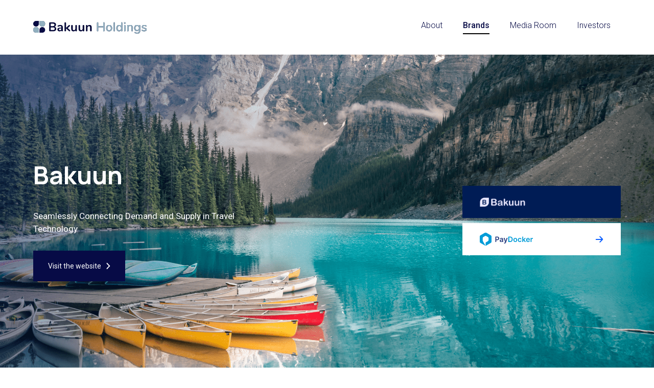

--- FILE ---
content_type: text/html
request_url: https://www.bakuunholdings.com/brands/bakuun
body_size: 5016
content:
<!DOCTYPE html><!-- This site was created in Webflow. https://webflow.com --><!-- Last Published: Tue Nov 04 2025 03:06:59 GMT+0000 (Coordinated Universal Time) --><html data-wf-domain="www.bakuunholdings.com" data-wf-page="62578e44612d9fe2a4f3794b" data-wf-site="625286b200b0430a02a54253" lang="en"><head><meta charset="utf-8"/><title>Bakuun | Travel Technology Platform | Hotel &amp; Travel Solutions</title><meta content="At Bakuun, we connect hotels and travel providers through our B-Aggregate, B-Marketplace, and B-Content solutions, streamlining distribution across 100+ countries." name="description"/><meta content="Bakuun - Travel Technology Platform" property="og:title"/><meta content="Connecting hotels and travel providers seamlessly" property="og:description"/><meta content="https://cdn.prod.website-files.com/625286b200b0430a02a54253/67d0f00aae8a6e0c5ce5e181_Bakuun%27s%20Product%20Suite.png" property="og:image"/><meta content="Bakuun - Travel Technology Platform" property="twitter:title"/><meta content="Connecting hotels and travel providers seamlessly" property="twitter:description"/><meta property="og:type" content="website"/><meta content="summary_large_image" name="twitter:card"/><meta content="width=device-width, initial-scale=1" name="viewport"/><meta content="Webflow" name="generator"/><link href="https://cdn.prod.website-files.com/625286b200b0430a02a54253/css/bakuun-holdings.webflow.shared.393b39a70.min.css" rel="stylesheet" type="text/css"/><link href="https://fonts.googleapis.com" rel="preconnect"/><link href="https://fonts.gstatic.com" rel="preconnect" crossorigin="anonymous"/><script src="https://ajax.googleapis.com/ajax/libs/webfont/1.6.26/webfont.js" type="text/javascript"></script><script type="text/javascript">WebFont.load({  google: {    families: ["Manrope:200,300,regular,500,600,700,800","Roboto:100,100italic,300,300italic,regular,italic,500,500italic,700,700italic,900,900italic"]  }});</script><script type="text/javascript">!function(o,c){var n=c.documentElement,t=" w-mod-";n.className+=t+"js",("ontouchstart"in o||o.DocumentTouch&&c instanceof DocumentTouch)&&(n.className+=t+"touch")}(window,document);</script><link href="https://cdn.prod.website-files.com/625286b200b0430a02a54253/6257f5b5f3209505dd7ac356_Frame.png" rel="shortcut icon" type="image/x-icon"/><link href="https://cdn.prod.website-files.com/img/webclip.png" rel="apple-touch-icon"/><script type="application/ld+json">
{
  "@context": "https://schema.org",
  "@type": "Organization",
  "name": "Bakuun",
  "alternateName": ["Bakuun Technology", "Bakuun Platform"],
  "url": "https://www.bakuunholdings.com/brands/bakuun",
  "description": "At Bakuun, we are changing the travel industry with cutting-edge solutions designed to eliminate inefficiencies, reduce costs, and maximize profitability. Our suite of travel technology products, with over 200 channel manager integrations, streamlines direct connectivity, distribution, and content management, empowering hotels and travel providers to scale faster and smarter.",
  "foundingDate": "2020",
  "areaServed": {
    "@type": "GeoShape",
    "name": "100+ Countries"
  },
  "knowsAbout": [
    "Travel Technology Platform",
    "Channel Manager Integration", 
    "Hotel Distribution Systems",
    "Content Mapping Technology",
    "Direct Contract Marketplace"
  ],
  "slogan": "Seamlessly Connecting Demand and Supply in Travel Technology",
  "hasOfferCatalog": {
    "@type": "OfferCatalog",
    "name": "Travel Technology Solutions",
    "itemListElement": [
      {
        "@type": "OfferCatalog",
        "name": "B-Aggregate",
        "description": "A powerful channel manager aggregator, connecting hotels to 200+ channel managers through a single API, reducing complexity and accelerating go-to-market strategies"
      },
      {
        "@type": "OfferCatalog",
        "name": "B-Marketplace", 
        "description": "A direct contract marketplace where hotels and travel providers share real-time rates and inventory with minimal distribution costs, eliminating intermediaries"
      },
      {
        "@type": "OfferCatalog",
        "name": "B-Content",
        "description": "An AI-powered content mapping tool, standardizing and matching inventory data across platforms to ensure consistency and eliminate mismatches"
      }
    ]
  }
}
</script>

<script type="application/ld+json">
{
  "@context": "https://schema.org",
  "@type": "SoftwareApplication",
  "name": "B-Aggregate",
  "applicationCategory": "BusinessApplication",
  "applicationSubCategory": "Travel Technology",
  "operatingSystem": "Web-based",
  "description": "A powerful channel manager aggregator that connects hotels to 200+ channel managers through a single API, reducing complexity and accelerating go-to-market strategies.",
  "featureList": [
    "Single API Integration",
    "200+ Channel Manager Connections",
    "Real-time Inventory Management",
    "Automated Rate Distribution",
    "Simplified Onboarding Process"
  ],
  "isAccessibleForFree": false,
  "audience": {
    "@type": "Audience",
    "audienceType": "Hotels and Accommodation Providers"
  },
  "keywords": [
    "Channel Manager",
    "Hotel Technology",
    "API Integration",
    "Inventory Management"
  ],
  "offers": {
    "@type": "Offer",
    "name": "B-Aggregate Channel Manager Solution",
    "description": "Contact for pricing",
    "price": "0",
    "priceCurrency": "USD",
    "availability": "InStock",
    "validFrom": "2020-01-01"
  },
  "aggregateRating": {
    "@type": "AggregateRating",
    "ratingValue": "4.8",
    "reviewCount": "132",
    "bestRating": "5",
    "worstRating": "1"
  }
}
</script>

<script type="application/ld+json">
{
  "@context": "https://schema.org",
  "@type": "SoftwareApplication", 
  "name": "B-Marketplace",
  "applicationCategory": "BusinessApplication",
  "applicationSubCategory": "Travel Marketplace",
  "operatingSystem": "Web-based",
  "description": "A direct contract marketplace where hotels and travel providers share real-time rates and inventory with minimal distribution costs, eliminating intermediaries completely.",
  "featureList": [
    "Direct Contract Management",
    "Real-time Rate Sharing",
    "Inventory Distribution",
    "Cost Reduction Technology",
    "Intermediary Elimination"
  ],
  "isAccessibleForFree": false,
  "audience": {
    "@type": "Audience",
    "audienceType": "Hotels and Travel Providers"
  },
  "keywords": [
    "Direct Contracts",
    "Travel Marketplace", 
    "Rate Management",
    "Distribution Technology"
  ],
  "offers": {
    "@type": "Offer",
    "name": "B-Marketplace Direct Contract Solution",
    "description": "Contact for pricing",
    "price": "0",
    "priceCurrency": "USD",
    "availability": "InStock",
    "validFrom": "2020-01-01"
  },
  "aggregateRating": {
    "@type": "AggregateRating",
    "ratingValue": "4.7",
    "reviewCount": "108",
    "bestRating": "5",
    "worstRating": "1"
  }
}
</script>

<script type="application/ld+json">
{
  "@context": "https://schema.org",
  "@type": "SoftwareApplication",
  "name": "B-Content",
  "applicationCategory": "BusinessApplication", 
  "applicationSubCategory": "Content Management",
  "operatingSystem": "Web-based",
  "description": "An AI-powered content mapping tool that standardizes and matches inventory data across platforms to ensure consistency and eliminate mismatches in hotel listings.",
  "featureList": [
    "AI-Powered Content Mapping",
    "Inventory Data Standardization",
    "Cross-Platform Matching",
    "Consistency Management",
    "Automated Content Syncing"
  ],
  "isAccessibleForFree": false,
  "audience": {
    "@type": "Audience",
    "audienceType": "Hotels and Content Managers"
  },
  "keywords": [
    "Content Management",
    "Data Mapping",
    "AI Technology",
    "Inventory Matching"
  ],
  "offers": {
    "@type": "Offer",
    "name": "B-Content AI Mapping Solution",
    "description": "Contact for pricing",
    "price": "0",
    "priceCurrency": "USD",
    "availability": "InStock",
    "validFrom": "2020-01-01"
  },
  "aggregateRating": {
    "@type": "AggregateRating",
    "ratingValue": "4.6",
    "reviewCount": "43",
    "bestRating": "5",
    "worstRating": "1"
  }
}
</script>

<script type="application/ld+json">
{
  "@context": "https://schema.org",
  "@type": "WebPage",
  "url": "https://www.bakuunholdings.com/brands/bakuun",
  "name": "Bakuun - Travel Technology Platform",
  "description": "At Bakuun, we are changing the travel industry with cutting-edge solutions designed to eliminate inefficiencies, reduce costs, and maximize profitability. Our suite includes B-Aggregate, B-Marketplace, and B-Content solutions.",
  "inLanguage": "en-US",
  "datePublished": "2020-01-01",
  "dateModified": "2025-09-25",
  "breadcrumb": {
    "@type": "BreadcrumbList",
    "itemListElement": [
      {
        "@type": "ListItem",
        "position": 1,
        "name": "Home",
        "item": "https://www.bakuunholdings.com"
      },
      {
        "@type": "ListItem", 
        "position": 2,
        "name": "Brands",
        "item": "https://www.bakuunholdings.com/brands"
      },
      {
        "@type": "ListItem",
        "position": 3,
        "name": "Bakuun",
        "item": "https://www.bakuunholdings.com/brands/bakuun"
      }
    ]
  }
}
</script>

<script type="application/ld+json">
{
  "@context": "https://schema.org",
  "@type": "Service",
  "name": "Travel Technology Solutions",
  "description": "Bakuun provides cutting-edge travel technology solutions that streamline direct connectivity, distribution, and content management, empowering hotels and travel providers to scale faster and smarter with a presence in 100+ countries.",
  "areaServed": {
    "@type": "GeoShape",
    "name": "100+ Countries"
  },
  "audience": {
    "@type": "Audience",
    "audienceType": "Hotels and Travel Providers"
  },
  "serviceType": "Travel Technology Platform",
  "category": [
    "Travel Technology", 
    "Hotel Distribution",
    "Channel Management",
    "Content Management"
  ],
  "hasOfferCatalog": {
    "@type": "OfferCatalog",
    "name": "Travel Technology Services",
    "itemListElement": [
      {
        "@type": "Offer",
        "name": "Channel Manager Integration",
        "description": "Connect to 200+ channel managers through a single API with B-Aggregate"
      },
      {
        "@type": "Offer",
        "name": "Direct Contract Marketplace", 
        "description": "Share real-time rates and inventory with minimal distribution costs through B-Marketplace"
      },
      {
        "@type": "Offer",
        "name": "Content Mapping Services",
        "description": "AI-powered content standardization and matching across platforms with B-Content"
      }
    ]
  }
}
</script><script async="" src="https://www.googletagmanager.com/gtag/js?id=G-MHD4JLY04H"></script><script type="text/javascript">window.dataLayer = window.dataLayer || [];function gtag(){dataLayer.push(arguments);}gtag('js', new Date());gtag('config', 'G-MHD4JLY04H', {'anonymize_ip': false});</script></head><body><div data-animation="default" data-collapse="medium" data-duration="400" data-easing="ease" data-easing2="ease" role="banner" class="navbar static w-nav"><div class="container nav w-container"><a href="/" class="brand w-nav-brand"><img src="https://cdn.prod.website-files.com/625286b200b0430a02a54253/62565c1c82e9d1ba58ddd253_Frame%20(1).svg" loading="lazy" alt="Bakuun Holdings logo" class="image"/></a><nav role="navigation" class="nav-menu w-nav-menu"><a href="/about-us" class="nav-link w-nav-link">About</a><a href="/brands/bakuun" aria-current="page" class="nav-link w-nav-link w--current">Brands</a><a href="/media-room" class="nav-link w-nav-link">Media Room</a><a href="/investor" class="nav-link w-nav-link">Investors</a></nav><div class="menu-button dark w-nav-button"><div class="w-icon-nav-menu"></div></div></div></div><div class="brand-hero-section bakuun"><div class="container w-container"><div class="hero-content"><div><h1 class="h1 color--white">Bakuun</h1><div class="space-30px"></div><p class="hero-brand-paragraph">Seamlessly Connecting Demand and Supply in Travel Technology</p><div><div class="space-20px"></div><a href="https://Bakuun.com" target="_blank" class="url-button w-inline-block"><div>Visit the website</div><img src="https://cdn.prod.website-files.com/625286b200b0430a02a54253/625787a5c1aa42457a099264_icon.svg" loading="lazy" alt="" class="image-2"/></a></div></div><div class="brand-links"><a href="#" class="brank-link bakkun w-inline-block"><img src="https://cdn.prod.website-files.com/625286b200b0430a02a54253/625788235f82ee2e2a131080_PNG_Transaparent%20-%20Bakuun%20Dark%20BG%202.png" loading="lazy" alt="Bakuun logo" class="image-3"/><div class="spacer"></div></a><a href="/brands/paydocker" class="brank-link w-inline-block"><img src="https://cdn.prod.website-files.com/625286b200b0430a02a54253/625791fb873d95a930286a29_paydocker%201.svg" loading="lazy" alt="PayDocker logo"/><div class="spacer"></div><img src="https://cdn.prod.website-files.com/625286b200b0430a02a54253/6257910533d1d58ab8ec2115_Group%206.svg" loading="lazy" alt="" class="arrow-img"/></a></div></div></div></div><div class="_2-cols-content"><div class="container sticky"><div class="bookmark-wrapper"><a href="#about-bakuun" class="link">About Bakuun</a></div></div><div class="about-content-wrapper"><div class="section"><div class="container sub w-container"><div id="about-bakuun"><img src="https://cdn.prod.website-files.com/625286b200b0430a02a54253/6257939c1de51b6c8d98e420_Group%20(14).svg" loading="lazy" alt="Bakuun logo" class="logo"/><h2 class="h2 with-margins">Seamlessly Connecting Demand and Supply in Travel Technology</h2><div class="fadded-text-17px">At Bakuun, we are transforming the travel industry with cutting-edge solutions designed to eliminate inefficiencies, reduce costs, and maximize profitability. Our suite of travel technology products streamlines direct connectivity, distribution, and content management, empowering hotels and travel providers to scale faster and smarter.<br/><br/>Our Key Solutions:<br/><br/>🔹 B-Aggregate – A powerful channel manager aggregator, connecting hotels to 200+ channel managers through a single API, reducing complexity and accelerating go-to-market strategies.<br/><br/>🔹 B-Marketplace – A direct contract marketplace where hotels and travel providers share real-time rates and inventory with minimal distribution costs, eliminating intermediaries.<br/><br/>🔹 B-Content – An AI-powered content mapping tool, standardizing and matching inventory data across platforms to ensure consistency and eliminate mismatches.<br/><br/>With a presence in 100+ countries and 200+ integrations, Bakuun is bridging the gap in travel technology—making global travel faster, smarter, and more profitable.</div><div class="space-30px"></div><img src="https://cdn.prod.website-files.com/625286b200b0430a02a54253/67d0f00aae8a6e0c5ce5e181_Bakuun%27s%20Product%20Suite.png" loading="lazy" sizes="(max-width: 767px) 100vw, (max-width: 991px) 727.984375px, 939.984375px" srcset="https://cdn.prod.website-files.com/625286b200b0430a02a54253/67d0f00aae8a6e0c5ce5e181_Bakuun%27s%20Product%20Suite-p-500.png 500w, https://cdn.prod.website-files.com/625286b200b0430a02a54253/67d0f00aae8a6e0c5ce5e181_Bakuun%27s%20Product%20Suite-p-800.png 800w, https://cdn.prod.website-files.com/625286b200b0430a02a54253/67d0f00aae8a6e0c5ce5e181_Bakuun%27s%20Product%20Suite-p-1080.png 1080w, https://cdn.prod.website-files.com/625286b200b0430a02a54253/67d0f00aae8a6e0c5ce5e181_Bakuun%27s%20Product%20Suite.png 1200w" alt="3D logo with letter B surrounded by colorful icons"/></div></div></div></div></div><div class="footer"><div class="container-2 w-container"><div class="w-layout-grid footer-grid-03"><div id="w-node-_05027a8d-5de0-b8be-410b-d855c42ad092-c42ad08f" class="footer-column"><div id="w-node-_05027a8d-5de0-b8be-410b-d855c42ad093-c42ad08f" class="div-block-2"><a href="/" class="footer-logo-link w-inline-block"><img src="https://cdn.prod.website-files.com/625286b200b0430a02a54253/6252896adfe208b1615f9964_Frame.svg" loading="lazy" alt="Bakuun Holdings logo" class="footer-logo"/></a></div></div><div class="footer-column hm"><div class="footer-title">About</div><a href="/about-us#mission" class="footer-link">Vision &amp; Mission</a><a href="/about-us#value" class="footer-link">Our Values</a><a href="/about-us#Leadership" class="footer-link">Leadership</a><a href="/about-us#Our-Office" class="footer-link">Our Offices</a></div><div class="footer-column hm"><div class="footer-title">Brands</div><a href="/brands/bakuun" aria-current="page" class="footer-link w--current">Bakuun</a><a href="/brands/paydocker" class="footer-link">PayDocker</a></div><div class="footer-column"><div class="col hide-on-mobile"><div class="footer-title">Media Room<strong><br/></strong></div><a href="/media-room#Factsheet" class="footer-link">Fact Sheet</a><a href="/media-room#News-Press-Releases" target="_blank" class="footer-link">Press Releases</a><a href="/media-room#Media-Kit" class="footer-link">Media Kit</a></div></div><div class="footer-column"><div class="col hide-on-mobile"><div class="footer-title">For Investors<strong><br/></strong></div><a href="/investor" class="footer-link">Get Started</a></div><div data-hover="false" data-delay="0" class="dropdown w-dropdown"><div class="dropdown-toggle w-dropdown-toggle"><div class="w-icon-dropdown-toggle"></div><div><strong class="footer-drop-text">About Us</strong></div></div><nav class="dropdown-list-3 w-dropdown-list"><a href="/about-us#mission" class="footer-link">Vision &amp; Mission</a><a href="/about-us#value" class="footer-link">Our Value</a><a href="/about-us#Leadership" class="footer-link">Leadership</a><a href="/about-us#Our-Office" class="footer-link">Our Office</a></nav></div><div data-hover="false" data-delay="0" class="dropdown w-dropdown"><div class="dropdown-toggle w-dropdown-toggle"><div class="w-icon-dropdown-toggle"></div><div><strong class="footer-drop-text">Resources</strong></div></div><nav class="dropdown-list-3 w-dropdown-list"><a href="/brands/bakuun" aria-current="page" class="footer-link w--current">Bakuun</a><a href="#" class="footer-link">HotelsMapping</a><a href="#" class="footer-link">RateDock</a><a href="/brands/paydocker" class="footer-link">PayDocker</a><a href="#" class="footer-link">OTATech</a></nav></div><div data-hover="false" data-delay="0" class="dropdown w-dropdown"><div class="dropdown-toggle w-dropdown-toggle"><div class="w-icon-dropdown-toggle"></div><div class="footer-drop-text">Media Room</div></div><nav class="dropdown-list-3 w-dropdown-list"><a href="/media-room#Factsheet" class="footer-link">Fact Sheet</a><a href="/media-room#News-Press-Releases" class="footer-link">Press Releases</a><a href="/media-room#Media-Kit" class="footer-link">Media Kit</a></nav></div><div data-hover="false" data-delay="0" class="dropdown w-dropdown"><div class="dropdown-toggle w-dropdown-toggle"><div class="w-icon-dropdown-toggle"></div><div class="footer-drop-text">For Investor</div></div><nav class="dropdown-list-3 w-dropdown-list"><a href="/investor" class="footer-link">Get Started</a></nav></div></div></div><div class="centeral-wrapper"><div class="copy-right-text">Copyright 2025  Bakuun Holdings. All Right Reserved</div></div></div></div><script src="https://d3e54v103j8qbb.cloudfront.net/js/jquery-3.5.1.min.dc5e7f18c8.js?site=625286b200b0430a02a54253" type="text/javascript" integrity="sha256-9/aliU8dGd2tb6OSsuzixeV4y/faTqgFtohetphbbj0=" crossorigin="anonymous"></script><script src="https://cdn.prod.website-files.com/625286b200b0430a02a54253/js/webflow.schunk.af7b1f697c954370.js" type="text/javascript"></script><script src="https://cdn.prod.website-files.com/625286b200b0430a02a54253/js/webflow.0b6e640e.5facaaeea2443a41.js" type="text/javascript"></script></body></html>

--- FILE ---
content_type: text/css
request_url: https://cdn.prod.website-files.com/625286b200b0430a02a54253/css/bakuun-holdings.webflow.shared.393b39a70.min.css
body_size: 12876
content:
html{-webkit-text-size-adjust:100%;-ms-text-size-adjust:100%;font-family:sans-serif}body{margin:0}article,aside,details,figcaption,figure,footer,header,hgroup,main,menu,nav,section,summary{display:block}audio,canvas,progress,video{vertical-align:baseline;display:inline-block}audio:not([controls]){height:0;display:none}[hidden],template{display:none}a{background-color:#0000}a:active,a:hover{outline:0}abbr[title]{border-bottom:1px dotted}b,strong{font-weight:700}dfn{font-style:italic}h1{margin:.67em 0;font-size:2em}mark{color:#000;background:#ff0}small{font-size:80%}sub,sup{vertical-align:baseline;font-size:75%;line-height:0;position:relative}sup{top:-.5em}sub{bottom:-.25em}img{border:0}svg:not(:root){overflow:hidden}hr{box-sizing:content-box;height:0}pre{overflow:auto}code,kbd,pre,samp{font-family:monospace;font-size:1em}button,input,optgroup,select,textarea{color:inherit;font:inherit;margin:0}button{overflow:visible}button,select{text-transform:none}button,html input[type=button],input[type=reset]{-webkit-appearance:button;cursor:pointer}button[disabled],html input[disabled]{cursor:default}button::-moz-focus-inner,input::-moz-focus-inner{border:0;padding:0}input{line-height:normal}input[type=checkbox],input[type=radio]{box-sizing:border-box;padding:0}input[type=number]::-webkit-inner-spin-button,input[type=number]::-webkit-outer-spin-button{height:auto}input[type=search]{-webkit-appearance:none}input[type=search]::-webkit-search-cancel-button,input[type=search]::-webkit-search-decoration{-webkit-appearance:none}legend{border:0;padding:0}textarea{overflow:auto}optgroup{font-weight:700}table{border-collapse:collapse;border-spacing:0}td,th{padding:0}@font-face{font-family:webflow-icons;src:url([data-uri])format("truetype");font-weight:400;font-style:normal}[class^=w-icon-],[class*=\ w-icon-]{speak:none;font-variant:normal;text-transform:none;-webkit-font-smoothing:antialiased;-moz-osx-font-smoothing:grayscale;font-style:normal;font-weight:400;line-height:1;font-family:webflow-icons!important}.w-icon-slider-right:before{content:""}.w-icon-slider-left:before{content:""}.w-icon-nav-menu:before{content:""}.w-icon-arrow-down:before,.w-icon-dropdown-toggle:before{content:""}.w-icon-file-upload-remove:before{content:""}.w-icon-file-upload-icon:before{content:""}*{box-sizing:border-box}html{height:100%}body{color:#333;background-color:#fff;min-height:100%;margin:0;font-family:Arial,sans-serif;font-size:14px;line-height:20px}img{vertical-align:middle;max-width:100%;display:inline-block}html.w-mod-touch *{background-attachment:scroll!important}.w-block{display:block}.w-inline-block{max-width:100%;display:inline-block}.w-clearfix:before,.w-clearfix:after{content:" ";grid-area:1/1/2/2;display:table}.w-clearfix:after{clear:both}.w-hidden{display:none}.w-button{color:#fff;line-height:inherit;cursor:pointer;background-color:#3898ec;border:0;border-radius:0;padding:9px 15px;text-decoration:none;display:inline-block}input.w-button{-webkit-appearance:button}html[data-w-dynpage] [data-w-cloak]{color:#0000!important}.w-code-block{margin:unset}pre.w-code-block code{all:inherit}.w-optimization{display:contents}.w-webflow-badge,.w-webflow-badge>img{box-sizing:unset;width:unset;height:unset;max-height:unset;max-width:unset;min-height:unset;min-width:unset;margin:unset;padding:unset;float:unset;clear:unset;border:unset;border-radius:unset;background:unset;background-image:unset;background-position:unset;background-size:unset;background-repeat:unset;background-origin:unset;background-clip:unset;background-attachment:unset;background-color:unset;box-shadow:unset;transform:unset;direction:unset;font-family:unset;font-weight:unset;color:unset;font-size:unset;line-height:unset;font-style:unset;font-variant:unset;text-align:unset;letter-spacing:unset;-webkit-text-decoration:unset;text-decoration:unset;text-indent:unset;text-transform:unset;list-style-type:unset;text-shadow:unset;vertical-align:unset;cursor:unset;white-space:unset;word-break:unset;word-spacing:unset;word-wrap:unset;transition:unset}.w-webflow-badge{white-space:nowrap;cursor:pointer;box-shadow:0 0 0 1px #0000001a,0 1px 3px #0000001a;visibility:visible!important;opacity:1!important;z-index:2147483647!important;color:#aaadb0!important;overflow:unset!important;background-color:#fff!important;border-radius:3px!important;width:auto!important;height:auto!important;margin:0!important;padding:6px!important;font-size:12px!important;line-height:14px!important;text-decoration:none!important;display:inline-block!important;position:fixed!important;inset:auto 12px 12px auto!important;transform:none!important}.w-webflow-badge>img{position:unset;visibility:unset!important;opacity:1!important;vertical-align:middle!important;display:inline-block!important}h1,h2,h3,h4,h5,h6{margin-bottom:10px;font-weight:700}h1{margin-top:20px;font-size:38px;line-height:44px}h2{margin-top:20px;font-size:32px;line-height:36px}h3{margin-top:20px;font-size:24px;line-height:30px}h4{margin-top:10px;font-size:18px;line-height:24px}h5{margin-top:10px;font-size:14px;line-height:20px}h6{margin-top:10px;font-size:12px;line-height:18px}p{margin-top:0;margin-bottom:10px}blockquote{border-left:5px solid #e2e2e2;margin:0 0 10px;padding:10px 20px;font-size:18px;line-height:22px}figure{margin:0 0 10px}figcaption{text-align:center;margin-top:5px}ul,ol{margin-top:0;margin-bottom:10px;padding-left:40px}.w-list-unstyled{padding-left:0;list-style:none}.w-embed:before,.w-embed:after{content:" ";grid-area:1/1/2/2;display:table}.w-embed:after{clear:both}.w-video{width:100%;padding:0;position:relative}.w-video iframe,.w-video object,.w-video embed{border:none;width:100%;height:100%;position:absolute;top:0;left:0}fieldset{border:0;margin:0;padding:0}button,[type=button],[type=reset]{cursor:pointer;-webkit-appearance:button;border:0}.w-form{margin:0 0 15px}.w-form-done{text-align:center;background-color:#ddd;padding:20px;display:none}.w-form-fail{background-color:#ffdede;margin-top:10px;padding:10px;display:none}label{margin-bottom:5px;font-weight:700;display:block}.w-input,.w-select{color:#333;vertical-align:middle;background-color:#fff;border:1px solid #ccc;width:100%;height:38px;margin-bottom:10px;padding:8px 12px;font-size:14px;line-height:1.42857;display:block}.w-input::placeholder,.w-select::placeholder{color:#999}.w-input:focus,.w-select:focus{border-color:#3898ec;outline:0}.w-input[disabled],.w-select[disabled],.w-input[readonly],.w-select[readonly],fieldset[disabled] .w-input,fieldset[disabled] .w-select{cursor:not-allowed}.w-input[disabled]:not(.w-input-disabled),.w-select[disabled]:not(.w-input-disabled),.w-input[readonly],.w-select[readonly],fieldset[disabled]:not(.w-input-disabled) .w-input,fieldset[disabled]:not(.w-input-disabled) .w-select{background-color:#eee}textarea.w-input,textarea.w-select{height:auto}.w-select{background-color:#f3f3f3}.w-select[multiple]{height:auto}.w-form-label{cursor:pointer;margin-bottom:0;font-weight:400;display:inline-block}.w-radio{margin-bottom:5px;padding-left:20px;display:block}.w-radio:before,.w-radio:after{content:" ";grid-area:1/1/2/2;display:table}.w-radio:after{clear:both}.w-radio-input{float:left;margin:3px 0 0 -20px;line-height:normal}.w-file-upload{margin-bottom:10px;display:block}.w-file-upload-input{opacity:0;z-index:-100;width:.1px;height:.1px;position:absolute;overflow:hidden}.w-file-upload-default,.w-file-upload-uploading,.w-file-upload-success{color:#333;display:inline-block}.w-file-upload-error{margin-top:10px;display:block}.w-file-upload-default.w-hidden,.w-file-upload-uploading.w-hidden,.w-file-upload-error.w-hidden,.w-file-upload-success.w-hidden{display:none}.w-file-upload-uploading-btn{cursor:pointer;background-color:#fafafa;border:1px solid #ccc;margin:0;padding:8px 12px;font-size:14px;font-weight:400;display:flex}.w-file-upload-file{background-color:#fafafa;border:1px solid #ccc;flex-grow:1;justify-content:space-between;margin:0;padding:8px 9px 8px 11px;display:flex}.w-file-upload-file-name{font-size:14px;font-weight:400;display:block}.w-file-remove-link{cursor:pointer;width:auto;height:auto;margin-top:3px;margin-left:10px;padding:3px;display:block}.w-icon-file-upload-remove{margin:auto;font-size:10px}.w-file-upload-error-msg{color:#ea384c;padding:2px 0;display:inline-block}.w-file-upload-info{padding:0 12px;line-height:38px;display:inline-block}.w-file-upload-label{cursor:pointer;background-color:#fafafa;border:1px solid #ccc;margin:0;padding:8px 12px;font-size:14px;font-weight:400;display:inline-block}.w-icon-file-upload-icon,.w-icon-file-upload-uploading{width:20px;margin-right:8px;display:inline-block}.w-icon-file-upload-uploading{height:20px}.w-container{max-width:940px;margin-left:auto;margin-right:auto}.w-container:before,.w-container:after{content:" ";grid-area:1/1/2/2;display:table}.w-container:after{clear:both}.w-container .w-row{margin-left:-10px;margin-right:-10px}.w-row:before,.w-row:after{content:" ";grid-area:1/1/2/2;display:table}.w-row:after{clear:both}.w-row .w-row{margin-left:0;margin-right:0}.w-col{float:left;width:100%;min-height:1px;padding-left:10px;padding-right:10px;position:relative}.w-col .w-col{padding-left:0;padding-right:0}.w-col-1{width:8.33333%}.w-col-2{width:16.6667%}.w-col-3{width:25%}.w-col-4{width:33.3333%}.w-col-5{width:41.6667%}.w-col-6{width:50%}.w-col-7{width:58.3333%}.w-col-8{width:66.6667%}.w-col-9{width:75%}.w-col-10{width:83.3333%}.w-col-11{width:91.6667%}.w-col-12{width:100%}.w-hidden-main{display:none!important}@media screen and (max-width:991px){.w-container{max-width:728px}.w-hidden-main{display:inherit!important}.w-hidden-medium{display:none!important}.w-col-medium-1{width:8.33333%}.w-col-medium-2{width:16.6667%}.w-col-medium-3{width:25%}.w-col-medium-4{width:33.3333%}.w-col-medium-5{width:41.6667%}.w-col-medium-6{width:50%}.w-col-medium-7{width:58.3333%}.w-col-medium-8{width:66.6667%}.w-col-medium-9{width:75%}.w-col-medium-10{width:83.3333%}.w-col-medium-11{width:91.6667%}.w-col-medium-12{width:100%}.w-col-stack{width:100%;left:auto;right:auto}}@media screen and (max-width:767px){.w-hidden-main,.w-hidden-medium{display:inherit!important}.w-hidden-small{display:none!important}.w-row,.w-container .w-row{margin-left:0;margin-right:0}.w-col{width:100%;left:auto;right:auto}.w-col-small-1{width:8.33333%}.w-col-small-2{width:16.6667%}.w-col-small-3{width:25%}.w-col-small-4{width:33.3333%}.w-col-small-5{width:41.6667%}.w-col-small-6{width:50%}.w-col-small-7{width:58.3333%}.w-col-small-8{width:66.6667%}.w-col-small-9{width:75%}.w-col-small-10{width:83.3333%}.w-col-small-11{width:91.6667%}.w-col-small-12{width:100%}}@media screen and (max-width:479px){.w-container{max-width:none}.w-hidden-main,.w-hidden-medium,.w-hidden-small{display:inherit!important}.w-hidden-tiny{display:none!important}.w-col{width:100%}.w-col-tiny-1{width:8.33333%}.w-col-tiny-2{width:16.6667%}.w-col-tiny-3{width:25%}.w-col-tiny-4{width:33.3333%}.w-col-tiny-5{width:41.6667%}.w-col-tiny-6{width:50%}.w-col-tiny-7{width:58.3333%}.w-col-tiny-8{width:66.6667%}.w-col-tiny-9{width:75%}.w-col-tiny-10{width:83.3333%}.w-col-tiny-11{width:91.6667%}.w-col-tiny-12{width:100%}}.w-widget{position:relative}.w-widget-map{width:100%;height:400px}.w-widget-map label{width:auto;display:inline}.w-widget-map img{max-width:inherit}.w-widget-map .gm-style-iw{text-align:center}.w-widget-map .gm-style-iw>button{display:none!important}.w-widget-twitter{overflow:hidden}.w-widget-twitter-count-shim{vertical-align:top;text-align:center;background:#fff;border:1px solid #758696;border-radius:3px;width:28px;height:20px;display:inline-block;position:relative}.w-widget-twitter-count-shim *{pointer-events:none;-webkit-user-select:none;user-select:none}.w-widget-twitter-count-shim .w-widget-twitter-count-inner{text-align:center;color:#999;font-family:serif;font-size:15px;line-height:12px;position:relative}.w-widget-twitter-count-shim .w-widget-twitter-count-clear{display:block;position:relative}.w-widget-twitter-count-shim.w--large{width:36px;height:28px}.w-widget-twitter-count-shim.w--large .w-widget-twitter-count-inner{font-size:18px;line-height:18px}.w-widget-twitter-count-shim:not(.w--vertical){margin-left:5px;margin-right:8px}.w-widget-twitter-count-shim:not(.w--vertical).w--large{margin-left:6px}.w-widget-twitter-count-shim:not(.w--vertical):before,.w-widget-twitter-count-shim:not(.w--vertical):after{content:" ";pointer-events:none;border:solid #0000;width:0;height:0;position:absolute;top:50%;left:0}.w-widget-twitter-count-shim:not(.w--vertical):before{border-width:4px;border-color:#75869600 #5d6c7b #75869600 #75869600;margin-top:-4px;margin-left:-9px}.w-widget-twitter-count-shim:not(.w--vertical).w--large:before{border-width:5px;margin-top:-5px;margin-left:-10px}.w-widget-twitter-count-shim:not(.w--vertical):after{border-width:4px;border-color:#fff0 #fff #fff0 #fff0;margin-top:-4px;margin-left:-8px}.w-widget-twitter-count-shim:not(.w--vertical).w--large:after{border-width:5px;margin-top:-5px;margin-left:-9px}.w-widget-twitter-count-shim.w--vertical{width:61px;height:33px;margin-bottom:8px}.w-widget-twitter-count-shim.w--vertical:before,.w-widget-twitter-count-shim.w--vertical:after{content:" ";pointer-events:none;border:solid #0000;width:0;height:0;position:absolute;top:100%;left:50%}.w-widget-twitter-count-shim.w--vertical:before{border-width:5px;border-color:#5d6c7b #75869600 #75869600;margin-left:-5px}.w-widget-twitter-count-shim.w--vertical:after{border-width:4px;border-color:#fff #fff0 #fff0;margin-left:-4px}.w-widget-twitter-count-shim.w--vertical .w-widget-twitter-count-inner{font-size:18px;line-height:22px}.w-widget-twitter-count-shim.w--vertical.w--large{width:76px}.w-background-video{color:#fff;height:500px;position:relative;overflow:hidden}.w-background-video>video{object-fit:cover;z-index:-100;background-position:50%;background-size:cover;width:100%;height:100%;margin:auto;position:absolute;inset:-100%}.w-background-video>video::-webkit-media-controls-start-playback-button{-webkit-appearance:none;display:none!important}.w-background-video--control{background-color:#0000;padding:0;position:absolute;bottom:1em;right:1em}.w-background-video--control>[hidden]{display:none!important}.w-slider{text-align:center;clear:both;-webkit-tap-highlight-color:#0000;tap-highlight-color:#0000;background:#ddd;height:300px;position:relative}.w-slider-mask{z-index:1;white-space:nowrap;height:100%;display:block;position:relative;left:0;right:0;overflow:hidden}.w-slide{vertical-align:top;white-space:normal;text-align:left;width:100%;height:100%;display:inline-block;position:relative}.w-slider-nav{z-index:2;text-align:center;-webkit-tap-highlight-color:#0000;tap-highlight-color:#0000;height:40px;margin:auto;padding-top:10px;position:absolute;inset:auto 0 0}.w-slider-nav.w-round>div{border-radius:100%}.w-slider-nav.w-num>div{font-size:inherit;line-height:inherit;width:auto;height:auto;padding:.2em .5em}.w-slider-nav.w-shadow>div{box-shadow:0 0 3px #3336}.w-slider-nav-invert{color:#fff}.w-slider-nav-invert>div{background-color:#2226}.w-slider-nav-invert>div.w-active{background-color:#222}.w-slider-dot{cursor:pointer;background-color:#fff6;width:1em;height:1em;margin:0 3px .5em;transition:background-color .1s,color .1s;display:inline-block;position:relative}.w-slider-dot.w-active{background-color:#fff}.w-slider-dot:focus{outline:none;box-shadow:0 0 0 2px #fff}.w-slider-dot:focus.w-active{box-shadow:none}.w-slider-arrow-left,.w-slider-arrow-right{cursor:pointer;color:#fff;-webkit-tap-highlight-color:#0000;tap-highlight-color:#0000;-webkit-user-select:none;user-select:none;width:80px;margin:auto;font-size:40px;position:absolute;inset:0;overflow:hidden}.w-slider-arrow-left [class^=w-icon-],.w-slider-arrow-right [class^=w-icon-],.w-slider-arrow-left [class*=\ w-icon-],.w-slider-arrow-right [class*=\ w-icon-]{position:absolute}.w-slider-arrow-left:focus,.w-slider-arrow-right:focus{outline:0}.w-slider-arrow-left{z-index:3;right:auto}.w-slider-arrow-right{z-index:4;left:auto}.w-icon-slider-left,.w-icon-slider-right{width:1em;height:1em;margin:auto;inset:0}.w-slider-aria-label{clip:rect(0 0 0 0);border:0;width:1px;height:1px;margin:-1px;padding:0;position:absolute;overflow:hidden}.w-slider-force-show{display:block!important}.w-dropdown{text-align:left;z-index:900;margin-left:auto;margin-right:auto;display:inline-block;position:relative}.w-dropdown-btn,.w-dropdown-toggle,.w-dropdown-link{vertical-align:top;color:#222;text-align:left;white-space:nowrap;margin-left:auto;margin-right:auto;padding:20px;text-decoration:none;position:relative}.w-dropdown-toggle{-webkit-user-select:none;user-select:none;cursor:pointer;padding-right:40px;display:inline-block}.w-dropdown-toggle:focus{outline:0}.w-icon-dropdown-toggle{width:1em;height:1em;margin:auto 20px auto auto;position:absolute;top:0;bottom:0;right:0}.w-dropdown-list{background:#ddd;min-width:100%;display:none;position:absolute}.w-dropdown-list.w--open{display:block}.w-dropdown-link{color:#222;padding:10px 20px;display:block}.w-dropdown-link.w--current{color:#0082f3}.w-dropdown-link:focus{outline:0}@media screen and (max-width:767px){.w-nav-brand{padding-left:10px}}.w-lightbox-backdrop{cursor:auto;letter-spacing:normal;text-indent:0;text-shadow:none;text-transform:none;visibility:visible;white-space:normal;word-break:normal;word-spacing:normal;word-wrap:normal;color:#fff;text-align:center;z-index:2000;opacity:0;-webkit-user-select:none;-moz-user-select:none;-webkit-tap-highlight-color:transparent;background:#000000e6;outline:0;font-family:Helvetica Neue,Helvetica,Ubuntu,Segoe UI,Verdana,sans-serif;font-size:17px;font-style:normal;font-weight:300;line-height:1.2;list-style:disc;position:fixed;inset:0;-webkit-transform:translate(0)}.w-lightbox-backdrop,.w-lightbox-container{-webkit-overflow-scrolling:touch;height:100%;overflow:auto}.w-lightbox-content{height:100vh;position:relative;overflow:hidden}.w-lightbox-view{opacity:0;width:100vw;height:100vh;position:absolute}.w-lightbox-view:before{content:"";height:100vh}.w-lightbox-group,.w-lightbox-group .w-lightbox-view,.w-lightbox-group .w-lightbox-view:before{height:86vh}.w-lightbox-frame,.w-lightbox-view:before{vertical-align:middle;display:inline-block}.w-lightbox-figure{margin:0;position:relative}.w-lightbox-group .w-lightbox-figure{cursor:pointer}.w-lightbox-img{width:auto;max-width:none;height:auto}.w-lightbox-image{float:none;max-width:100vw;max-height:100vh;display:block}.w-lightbox-group .w-lightbox-image{max-height:86vh}.w-lightbox-caption{text-align:left;text-overflow:ellipsis;white-space:nowrap;background:#0006;padding:.5em 1em;position:absolute;bottom:0;left:0;right:0;overflow:hidden}.w-lightbox-embed{width:100%;height:100%;position:absolute;inset:0}.w-lightbox-control{cursor:pointer;background-position:50%;background-repeat:no-repeat;background-size:24px;width:4em;transition:all .3s;position:absolute;top:0}.w-lightbox-left{background-image:url([data-uri]);display:none;bottom:0;left:0}.w-lightbox-right{background-image:url([data-uri]);display:none;bottom:0;right:0}.w-lightbox-close{background-image:url([data-uri]);background-size:18px;height:2.6em;right:0}.w-lightbox-strip{white-space:nowrap;padding:0 1vh;line-height:0;position:absolute;bottom:0;left:0;right:0;overflow:auto hidden}.w-lightbox-item{box-sizing:content-box;cursor:pointer;width:10vh;padding:2vh 1vh;display:inline-block;-webkit-transform:translate(0,0)}.w-lightbox-active{opacity:.3}.w-lightbox-thumbnail{background:#222;height:10vh;position:relative;overflow:hidden}.w-lightbox-thumbnail-image{position:absolute;top:0;left:0}.w-lightbox-thumbnail .w-lightbox-tall{width:100%;top:50%;transform:translateY(-50%)}.w-lightbox-thumbnail .w-lightbox-wide{height:100%;left:50%;transform:translate(-50%)}.w-lightbox-spinner{box-sizing:border-box;border:5px solid #0006;border-radius:50%;width:40px;height:40px;margin-top:-20px;margin-left:-20px;animation:.8s linear infinite spin;position:absolute;top:50%;left:50%}.w-lightbox-spinner:after{content:"";border:3px solid #0000;border-bottom-color:#fff;border-radius:50%;position:absolute;inset:-4px}.w-lightbox-hide{display:none}.w-lightbox-noscroll{overflow:hidden}@media (min-width:768px){.w-lightbox-content{height:96vh;margin-top:2vh}.w-lightbox-view,.w-lightbox-view:before{height:96vh}.w-lightbox-group,.w-lightbox-group .w-lightbox-view,.w-lightbox-group .w-lightbox-view:before{height:84vh}.w-lightbox-image{max-width:96vw;max-height:96vh}.w-lightbox-group .w-lightbox-image{max-width:82.3vw;max-height:84vh}.w-lightbox-left,.w-lightbox-right{opacity:.5;display:block}.w-lightbox-close{opacity:.8}.w-lightbox-control:hover{opacity:1}}.w-lightbox-inactive,.w-lightbox-inactive:hover{opacity:0}.w-richtext:before,.w-richtext:after{content:" ";grid-area:1/1/2/2;display:table}.w-richtext:after{clear:both}.w-richtext[contenteditable=true]:before,.w-richtext[contenteditable=true]:after{white-space:initial}.w-richtext ol,.w-richtext ul{overflow:hidden}.w-richtext .w-richtext-figure-selected.w-richtext-figure-type-video div:after,.w-richtext .w-richtext-figure-selected[data-rt-type=video] div:after,.w-richtext .w-richtext-figure-selected.w-richtext-figure-type-image div,.w-richtext .w-richtext-figure-selected[data-rt-type=image] div{outline:2px solid #2895f7}.w-richtext figure.w-richtext-figure-type-video>div:after,.w-richtext figure[data-rt-type=video]>div:after{content:"";display:none;position:absolute;inset:0}.w-richtext figure{max-width:60%;position:relative}.w-richtext figure>div:before{cursor:default!important}.w-richtext figure img{width:100%}.w-richtext figure figcaption.w-richtext-figcaption-placeholder{opacity:.6}.w-richtext figure div{color:#0000;font-size:0}.w-richtext figure.w-richtext-figure-type-image,.w-richtext figure[data-rt-type=image]{display:table}.w-richtext figure.w-richtext-figure-type-image>div,.w-richtext figure[data-rt-type=image]>div{display:inline-block}.w-richtext figure.w-richtext-figure-type-image>figcaption,.w-richtext figure[data-rt-type=image]>figcaption{caption-side:bottom;display:table-caption}.w-richtext figure.w-richtext-figure-type-video,.w-richtext figure[data-rt-type=video]{width:60%;height:0}.w-richtext figure.w-richtext-figure-type-video iframe,.w-richtext figure[data-rt-type=video] iframe{width:100%;height:100%;position:absolute;top:0;left:0}.w-richtext figure.w-richtext-figure-type-video>div,.w-richtext figure[data-rt-type=video]>div{width:100%}.w-richtext figure.w-richtext-align-center{clear:both;margin-left:auto;margin-right:auto}.w-richtext figure.w-richtext-align-center.w-richtext-figure-type-image>div,.w-richtext figure.w-richtext-align-center[data-rt-type=image]>div{max-width:100%}.w-richtext figure.w-richtext-align-normal{clear:both}.w-richtext figure.w-richtext-align-fullwidth{text-align:center;clear:both;width:100%;max-width:100%;margin-left:auto;margin-right:auto;display:block}.w-richtext figure.w-richtext-align-fullwidth>div{padding-bottom:inherit;display:inline-block}.w-richtext figure.w-richtext-align-fullwidth>figcaption{display:block}.w-richtext figure.w-richtext-align-floatleft{float:left;clear:none;margin-right:15px}.w-richtext figure.w-richtext-align-floatright{float:right;clear:none;margin-left:15px}.w-nav{z-index:1000;background:#ddd;position:relative}.w-nav:before,.w-nav:after{content:" ";grid-area:1/1/2/2;display:table}.w-nav:after{clear:both}.w-nav-brand{float:left;color:#333;text-decoration:none;position:relative}.w-nav-link{vertical-align:top;color:#222;text-align:left;margin-left:auto;margin-right:auto;padding:20px;text-decoration:none;display:inline-block;position:relative}.w-nav-link.w--current{color:#0082f3}.w-nav-menu{float:right;position:relative}[data-nav-menu-open]{text-align:center;background:#c8c8c8;min-width:200px;position:absolute;top:100%;left:0;right:0;overflow:visible;display:block!important}.w--nav-link-open{display:block;position:relative}.w-nav-overlay{width:100%;display:none;position:absolute;top:100%;left:0;right:0;overflow:hidden}.w-nav-overlay [data-nav-menu-open]{top:0}.w-nav[data-animation=over-left] .w-nav-overlay{width:auto}.w-nav[data-animation=over-left] .w-nav-overlay,.w-nav[data-animation=over-left] [data-nav-menu-open]{z-index:1;top:0;right:auto}.w-nav[data-animation=over-right] .w-nav-overlay{width:auto}.w-nav[data-animation=over-right] .w-nav-overlay,.w-nav[data-animation=over-right] [data-nav-menu-open]{z-index:1;top:0;left:auto}.w-nav-button{float:right;cursor:pointer;-webkit-tap-highlight-color:#0000;tap-highlight-color:#0000;-webkit-user-select:none;user-select:none;padding:18px;font-size:24px;display:none;position:relative}.w-nav-button:focus{outline:0}.w-nav-button.w--open{color:#fff;background-color:#c8c8c8}.w-nav[data-collapse=all] .w-nav-menu{display:none}.w-nav[data-collapse=all] .w-nav-button,.w--nav-dropdown-open,.w--nav-dropdown-toggle-open{display:block}.w--nav-dropdown-list-open{position:static}@media screen and (max-width:991px){.w-nav[data-collapse=medium] .w-nav-menu{display:none}.w-nav[data-collapse=medium] .w-nav-button{display:block}}@media screen and (max-width:767px){.w-nav[data-collapse=small] .w-nav-menu{display:none}.w-nav[data-collapse=small] .w-nav-button{display:block}.w-nav-brand{padding-left:10px}}@media screen and (max-width:479px){.w-nav[data-collapse=tiny] .w-nav-menu{display:none}.w-nav[data-collapse=tiny] .w-nav-button{display:block}}.w-tabs{position:relative}.w-tabs:before,.w-tabs:after{content:" ";grid-area:1/1/2/2;display:table}.w-tabs:after{clear:both}.w-tab-menu{position:relative}.w-tab-link{vertical-align:top;text-align:left;cursor:pointer;color:#222;background-color:#ddd;padding:9px 30px;text-decoration:none;display:inline-block;position:relative}.w-tab-link.w--current{background-color:#c8c8c8}.w-tab-link:focus{outline:0}.w-tab-content{display:block;position:relative;overflow:hidden}.w-tab-pane{display:none;position:relative}.w--tab-active{display:block}@media screen and (max-width:479px){.w-tab-link{display:block}}.w-ix-emptyfix:after{content:""}@keyframes spin{0%{transform:rotate(0)}to{transform:rotate(360deg)}}.w-dyn-empty{background-color:#ddd;padding:10px}.w-dyn-hide,.w-dyn-bind-empty,.w-condition-invisible{display:none!important}.wf-layout-layout{display:grid}:root{--midnight-blue:#001c55;--deep-pink:#eb2188;--blue:#5030cc;--dodger-blue:#009cd8;--dark-turquoise:#2dbebe;--dark-grey:#9e9e9e;--light-blue:#bdcfd9;--royal-blue:#0b5fff}.w-layout-grid{grid-row-gap:16px;grid-column-gap:16px;grid-template-rows:auto auto;grid-template-columns:1fr 1fr;grid-auto-columns:1fr;display:grid}.w-pagination-wrapper{flex-wrap:wrap;justify-content:center;display:flex}.w-pagination-previous{color:#333;background-color:#fafafa;border:1px solid #ccc;border-radius:2px;margin-left:10px;margin-right:10px;padding:9px 20px;font-size:14px;display:block}.w-pagination-previous-icon{margin-right:4px}.w-pagination-next{color:#333;background-color:#fafafa;border:1px solid #ccc;border-radius:2px;margin-left:10px;margin-right:10px;padding:9px 20px;font-size:14px;display:block}.w-pagination-next-icon{margin-left:4px}body{color:#333;font-family:Roboto,sans-serif;font-size:16px;line-height:20px}p{margin-bottom:10px;line-height:1.5}a{text-decoration:underline}ul,ol{margin-top:0;margin-bottom:10px;padding-left:40px}blockquote{border-left:5px solid #e2e2e2;margin-bottom:10px;padding:10px 20px;font-size:18px;line-height:22px}.main-section{background-image:url(https://cdn.prod.website-files.com/625286b200b0430a02a54253/625287b955896285146ecd98_image-min.png),linear-gradient(90deg,#05072d 58%,#fff 58%);background-position:50% 0,0 0;background-size:cover,auto;flex-direction:row;justify-content:center;align-items:stretch;height:100vh;min-height:100vh;display:flex;position:relative;overflow:hidden}.left-wrapper{flex-direction:column;justify-content:center;width:58%;height:100vh;margin-right:auto;padding-top:60px;padding-left:40px;padding-right:40px;display:flex}.right-wrapper{flex-direction:column;width:42%;padding-top:60px;display:flex;position:relative}.navbar{background-color:#ddd0;padding-top:20px;position:absolute;inset:0% 0% auto}.navbar.static{padding-top:20px;padding-bottom:20px;position:static}.container{width:100%;max-width:1230px;min-height:20px;padding-left:40px;padding-right:40px}.container.nav{justify-content:space-between;align-items:center;display:flex}.container.nav.home{max-width:100%}.container.center{text-align:center}.container.about-us{justify-content:space-between;align-items:flex-start;display:flex}.container.sub{color:var(--midnight-blue);padding-left:260px}.container.small{max-width:560px}.container.sticky{height:20px;margin-left:auto;margin-right:auto;position:sticky;top:20px}.brand{margin-right:auto}._555px-wrapper{color:#fff;max-width:555px}.hero-heading{color:#91afbf;font-family:Manrope,sans-serif;font-size:55px;line-height:1.1}.hero-text{color:#9e9e9e;max-width:470px;font-size:20px;line-height:1.5}.product-links{flex-direction:column;align-items:flex-end;width:100%;max-width:350px;margin-top:auto;margin-bottom:auto;margin-left:auto;display:flex}.link-block{z-index:999;text-align:center;flex-direction:column;justify-content:center;align-items:center;width:100%;height:90px;padding:30px 14px;display:flex;position:relative}.link-block.bakuun{background-color:var(--midnight-blue)}.link-block.hotel{background-color:var(--deep-pink)}.link-block.rate-dock{background-color:var(--blue)}.link-block.paydocker{background-color:var(--dodger-blue)}.link-block.otatech{background-color:var(--dark-turquoise)}.link-block.channelsgate{background-color:#00e0ff}.full-logo.h--38{height:38px}.short-icon{margin-left:15px;padding-left:0;position:absolute;inset:auto auto auto 0%}.bakun-overlay{z-index:1;background-color:var(--midnight-blue);opacity:0;color:#fff;flex-direction:column;justify-content:center;align-items:flex-start;padding:60px;display:flex;position:absolute;inset:0%}.homeparagraph{max-width:330px;margin-top:40px;margin-bottom:0;line-height:1.5}.heading{margin-top:24px}.heading.hide{display:none}.nav-link{color:#070b46;border-bottom:2px solid #fff0;margin:20px;padding:0 0 5px;font-size:16px;font-weight:300}.nav-link:hover{border-bottom-color:#000}.nav-link.w--current{color:#070b46;border-bottom:2px solid #000;font-weight:500}.hotel-ovelay{z-index:2;background-color:var(--deep-pink);opacity:0;color:#fff;flex-direction:column;justify-content:center;align-items:flex-start;padding:60px;display:flex;position:absolute;inset:0%}.ratedock-overlay{z-index:3;background-color:var(--blue);opacity:0;color:#fff;flex-direction:column;justify-content:center;align-items:flex-start;padding:60px;display:flex;position:absolute;inset:0%}.paydocker-overlay{z-index:4;background-color:var(--dodger-blue);opacity:0;color:#fff;flex-direction:column;justify-content:center;align-items:flex-start;padding:60px;display:flex;position:absolute;inset:0%}.otatech-overlay{z-index:5;background-color:var(--dark-turquoise);opacity:0;color:#fff;flex-direction:column;justify-content:center;align-items:flex-start;padding:60px;display:flex;position:absolute;inset:0%}.hero-section{padding-top:100px;padding-bottom:100px}.hero-section.media-room{background-image:url(https://cdn.prod.website-files.com/625286b200b0430a02a54253/62679a11d48e34107f1cc6a5_Untitled%20design%20\(10\).webp);background-position:100%;background-repeat:no-repeat;background-size:auto 100%;padding-top:100px;padding-bottom:100px}.h1{color:#070b46;margin-top:0;font-family:Manrope,sans-serif;font-size:48px;line-height:1.2}.h1.color--white{color:#fff}.space-30px{height:30px}.hero-paragraph{color:var(--dark-grey);max-width:815px;margin-left:auto;margin-right:auto;font-size:17px}.hero-paragraph.sm-lwft{max-width:450px;margin-left:0}.full-image{width:100%}.section{padding-top:100px;padding-bottom:100px}.section.relative{position:relative}.section.vision{background-image:url(https://cdn.prod.website-files.com/625286b200b0430a02a54253/625661eeeebb8313906b2e37_Container-min.png);background-position:0 0;background-size:auto}.section.gray{background-color:#f8f8f8}.section.gray.up{margin-top:-40px}.section.cta{z-index:6;background-color:#f1f4f9;position:relative}.section.no-top{padding-top:0}.bookmark-wrapper{border-left:4px solid var(--light-blue);width:100%;max-width:200px;margin-left:0;margin-right:auto;padding-top:20px;padding-bottom:10px;padding-right:0;position:relative}.about-content-wrapper{width:100%;max-width:100%;min-height:20px}.h2{margin-top:10px;font-family:Manrope,sans-serif}.h2.with-margins{margin-top:40px;margin-bottom:40px;line-height:1.3}.h2.with-margins.no-top-margin{margin-top:0}.fadded-text-17px{color:var(--dark-grey);margin-bottom:0;font-size:17px;line-height:1.5}.fadded-text-17px.link-txt{color:var(--royal-blue)}.link{border-left:4px solid var(--light-blue);color:#bdcfd9;white-space:nowrap;margin-bottom:24px;margin-left:-4px;padding:16px 20px;font-size:17px;text-decoration:none;display:block}.link.w--current{color:#070b46;border-left-color:#000}.sticky-wrapper{z-index:5;flex-direction:column;max-width:25%;height:0;margin-top:40px;display:flex;position:sticky;top:20px}.vision{color:#fff;flex-direction:column;justify-content:center;align-items:flex-start;display:flex}.bg{z-index:-1;height:520px;margin-top:300px;display:none;position:absolute;inset:0%}.subheading{font-family:Manrope,sans-serif;font-size:20px;font-weight:500;line-height:1.2}.paragraph{font-size:17px;line-height:1.5}._2-cols-content{padding-top:20px;display:block;position:relative}._2-cols-content.up{padding-top:0}.grid{grid-column-gap:32px;grid-row-gap:32px}.icon-100px{height:100px}.number{color:#070b46;margin-top:15px;font-family:Manrope,sans-serif;font-size:20px;font-weight:600}.grid-4-cols{grid-column-gap:32px;grid-row-gap:32px;grid-template-rows:auto;grid-template-columns:1fr 1fr 1fr 1fr}.team-img{height:170px}.team-name{color:#070b46;margin-top:15px;font-family:Manrope,sans-serif;font-size:20px;font-weight:600}.team-role{margin-top:5px;margin-bottom:15px;font-size:14px}.grid-2{grid-column-gap:32px;grid-row-gap:32px}.location-block{background-color:#f8f8f8;padding:30px 20px 20px;line-height:1.5}._18px-heading{color:#070b46;margin-top:0;font-family:Manrope,sans-serif}.form{display:flex}.submit-button{background-color:#070b46;background-image:url(https://cdn.prod.website-files.com/625286b200b0430a02a54253/625787a5c1aa42457a099264_icon.svg);background-position:50%;background-repeat:no-repeat;background-size:auto;width:56px;height:56px}.text-field{border:1px solid #fff;height:56px;margin-bottom:0;margin-right:20px}.container-2{max-width:1200px;min-height:20px;padding-left:40px;padding-right:40px}.footer-link{color:#fff;margin-right:20px;padding-top:10px;padding-bottom:10px;line-height:1.3em;text-decoration:none;transition:opacity .2s;display:block}.footer-link:hover{opacity:1;color:#fff}.text-field-2{border-radius:5px;height:48px;margin-bottom:0;margin-right:10px}.success-message-2{background-color:#0b5fff}.form-2{width:100%;max-width:380px;display:flex}.copy-right-text{color:#92989f;text-align:center;margin-top:40px}.dropdown{display:none}.footer-logo{height:26px}.social-icon{background-image:url(https://cdn.prod.website-files.com/625286b200b0430a02a54253/625788235f82ee687d131085_225169.png);background-position:50%;background-repeat:no-repeat;background-size:16px;border-radius:100%;width:32px;height:32px;margin-left:2.5px;margin-right:2.5px;transition:all .4s}.social-icon:hover{background-color:#3c4257}.social-icon.youtube{background-image:url(https://cdn.prod.website-files.com/625286b200b0430a02a54253/625788235f82ee0cc3131088_Group.svg);background-size:16px}.social-icon.google{background-image:url(https://cdn.prod.website-files.com/625286b200b0430a02a54253/625788235f82ee70e2131089_Group.svg);background-size:16px}.social-icon.skype{background-image:url(https://cdn.prod.website-files.com/625286b200b0430a02a54253/625788235f82ee40cb13108a_Group.svg);background-size:16px}.social-icon.linkedin{background-image:url(https://cdn.prod.website-files.com/625286b200b0430a02a54253/625788235f82ee826a131082_linkedin.png);background-size:16px}.footer-column{flex-direction:column;align-items:flex-start;padding-right:40px;display:flex}.footer-column.hm{padding-right:20px}.align-right{text-align:right}.align-right.social-change.mobile{display:none}.footer-title{color:#92989f;margin-bottom:22px;font-size:18px;font-weight:500;line-height:1.4em}.footer-drop-text{color:#fff;margin-bottom:22px;font-size:18px;font-weight:600;line-height:1.4em}.submit-button-2{background-color:#0b5fff;border:1.4px solid #0b5fff;border-radius:8px;height:48px;padding:14px 24px;font-size:14px;font-weight:600;line-height:1.3}.footer-logo-link{margin-bottom:20px}.footer-txt{margin-top:15px;margin-bottom:15px;font-size:18px}.footer{z-index:6;color:#fff;background-color:#070b46;background-image:linear-gradient(#00000080,#00000080);padding-top:100px;padding-bottom:60px;position:relative}.footer-grid-03{border-bottom:1px solid #ffffff73;grid-template-rows:auto;grid-template-columns:1.7fr 1fr 1fr 1fr 1fr;padding-bottom:60px}.text-span{color:#00d12db8}.brand-hero-section{flex-direction:column;justify-content:center;min-height:650px;padding-top:100px;padding-bottom:100px;display:flex}.brand-hero-section.bakuun{color:#fff;background-image:url(https://cdn.prod.website-files.com/625286b200b0430a02a54253/6257901dbc606c0505d2201c_Group%202301-min.png);background-position:0 0;background-size:cover}.brand-hero-section.hotel-mapping{color:#fff;background-image:url(https://cdn.prod.website-files.com/625286b200b0430a02a54253/6257944e1de51b2fe798e8e2_Group%202302%20\(1\)-min.png);background-position:0 0;background-size:cover}.brand-hero-section.ratedock{color:#fff;background-image:url(https://cdn.prod.website-files.com/625286b200b0430a02a54253/62579573f6e59b3fd0b20a9b_Group%202303.png);background-position:0 0;background-size:cover}.brand-hero-section.paydocker{color:#fff;background-image:url(https://cdn.prod.website-files.com/625286b200b0430a02a54253/62579b271728b5099dad5560_Group%202304.webp);background-position:0 0;background-size:cover}.brand-hero-section.ota{color:#fff;background-image:url(https://cdn.prod.website-files.com/625286b200b0430a02a54253/62579b9db8b782356a54502b_Group%202305.webp);background-position:0 0;background-size:cover}.brand-hero-section.channelsgate{color:#fff;background-image:linear-gradient(110deg,#00e0ff,#fff0 56%),url(https://cdn.prod.website-files.com/625286b200b0430a02a54253/65efa87c92831a5c24f6be1c_image%2027.webp);background-position:0 0,50% 10%;background-size:auto,cover}.hero-brand-paragraph{color:#fff;max-width:460px;margin-left:0;margin-right:auto;font-size:17px}.hero-brand-paragraph.color--dark{color:#05072d}.hero-content{justify-content:space-between;align-items:center;display:flex}.space-20px{height:20px}.url-button{color:#fff;background-color:#070b46;justify-content:center;align-items:center;max-width:180px;padding:20px 10px;font-size:14px;text-decoration:none;display:flex}.image-2{height:14px;margin-left:10px}.brand-links{flex-direction:column;display:flex}.brank-link{background-color:#fff;justify-content:center;align-items:center;width:310px;height:63px;margin-top:5px;margin-bottom:5px;padding:24px 34px;display:flex}.brank-link.bakkun{background-color:#001c55}.brank-link.hotelsmapping{background-color:#eb2188}.brank-link.rate-dock{background-color:#5030cc}.brank-link.paydocker{background-color:#009cd8}.brank-link.ota{background-color:#2dbebe}.brank-link.channelgate{background-color:#00e0ff}.image-3{height:18px;margin-right:auto}.spacer{width:110px}.arrow-img{margin-left:auto}.lightbox-link{width:100%;position:relative}.image-5{border-radius:8px;width:100%}.button-wrapper{border-radius:20px;justify-content:center;align-items:center;display:flex;position:absolute;inset:0%}.lottie-animation{cursor:pointer;width:120px}.lightbox-link-2{background-color:#4e76e2;background-image:url(https://cdn.prod.website-files.com/625286b200b0430a02a54253/62579678ab157624c16e2f0c_3.%20Thumbnail%20Image.svg);background-position:50%;background-repeat:no-repeat;background-size:auto 90%;background-attachment:scroll;border-radius:0;width:100%;height:450px;position:relative}.placeholder-image{opacity:0;color:#7545ff}.lottie-animation-2{cursor:pointer;width:150px}.image-6,.image-7,.image-8{margin-right:auto}.button{background-color:#070b46;padding-left:20px;padding-right:20px;font-size:14px;line-height:2}.transparent-button{color:#000;border:1.6px solid #000;justify-content:center;align-items:center;max-width:200px;margin-right:auto;padding:14px 20px;text-decoration:none;display:flex}.transparent-button.margin-top{margin-top:20px}.image-9{margin-left:12px}.collection-list{grid-column-gap:32px;grid-row-gap:32px;grid-template-rows:auto;grid-template-columns:1fr 1fr;grid-auto-columns:1fr;display:grid}._24px-heading{color:#070b46;font-family:Manrope,sans-serif;font-weight:600}.link-block-2{color:#000;text-decoration:none}.link-block-2:hover{color:var(--royal-blue)}.load-more-button{background-color:#fff;border-color:#000;margin-top:40px;margin-left:0;margin-right:auto}.utility-page-wrap{justify-content:center;align-items:center;width:100vw;max-width:100%;height:100vh;max-height:100%;display:flex}.utility-page-content{text-align:center;flex-direction:column;width:260px;display:flex}.utility-page-form{flex-direction:column;align-items:stretch;display:flex}.search{display:flex}.search-input{height:48px;margin-bottom:0}.search-2{margin-top:40px;display:flex}.search-input-2{height:56px;margin-bottom:0;font-size:18px}.search-button{background-color:#000;background-image:url(https://cdn.prod.website-files.com/625286b200b0430a02a54253/6257b036612d9f36a8f42ebc_Search.svg);background-position:50%;background-repeat:no-repeat;background-size:auto 25px;width:76px;height:56px}.link-2{color:#000;margin-bottom:10px;font-family:Manrope,sans-serif;font-size:20px;font-weight:600;text-decoration:none;display:block}.text-block{color:#33333391}.paragraph-2{margin-top:20px}.search-result-item{margin-top:40px;margin-bottom:40px}.search-button-2{background-color:#070b46;background-image:url(https://cdn.prod.website-files.com/625286b200b0430a02a54253/6257b036612d9f36a8f42ebc_Search.svg);background-position:50%;background-repeat:no-repeat;background-size:auto;width:70px;height:48px}.tabel-header{border-bottom:2px solid #000;align-items:center;margin-top:40px;display:flex}.date{width:36%}.title{width:65%}.table-items{border-bottom:1px solid #9e9e9e;align-items:center;margin-top:25px;margin-bottom:10px;padding-bottom:10px;display:flex}.paragraph-3{color:var(--dark-grey);font-size:14px}.paragraph-4{color:#91afbf;font-size:14px}.link-block-3{text-decoration:none}.next,.previous{background-color:#fff;border-color:#000;margin-top:20px;margin-left:0;margin-right:auto}.lower-device-image{display:none}.link-3{color:var(--royal-blue);text-decoration:none}.div-block-3{align-items:center;margin-top:40px;display:flex}.date-text{color:var(--dark-grey);margin-left:20px}.image-11{width:100%}.rich-text-block{color:#000;font-size:17px;line-height:1.6}.rich-text-block p{color:var(--midnight-blue)}.rich-text-block blockquote{border-left-color:#424040;padding:10px;font-size:17px;font-weight:500;line-height:1.4}.rich-text-block ol,.rich-text-block ul{padding-left:20px}.rich-text-block a{color:var(--midnight-blue)}.line{background-color:var(--dark-grey);height:1px;margin-bottom:40px}.social-share{display:flex}.div-block-4{margin-left:20px;display:flex}.share-links{margin-top:0;margin-right:10px}.investor-hero-section{color:#fff;background-image:url(https://cdn.prod.website-files.com/625286b200b0430a02a54253/626798598ea46d5733d7134e_Untitled%20design%20\(8\).webp);background-position:0 0;background-size:cover;flex-direction:column;justify-content:center;min-height:500px;padding-top:100px;padding-bottom:100px;display:flex}.investor-hero-section.bakuun{color:#fff;background-image:url(https://cdn.prod.website-files.com/625286b200b0430a02a54253/6257901dbc606c0505d2201c_Group%202301-min.png);background-position:0 0;background-size:cover}.investor-hero-section.hotel-mapping{color:#fff;background-image:url(https://cdn.prod.website-files.com/625286b200b0430a02a54253/6257944e1de51b2fe798e8e2_Group%202302%20\(1\)-min.png);background-position:0 0;background-size:cover}.investor-hero-section.ratedock{color:#fff;background-image:url(https://cdn.prod.website-files.com/625286b200b0430a02a54253/62579573f6e59b3fd0b20a9b_Group%202303.png);background-position:0 0;background-size:cover}.investor-hero-section.paydocker{color:#fff;background-image:url(https://cdn.prod.website-files.com/625286b200b0430a02a54253/62579b271728b5099dad5560_Group%202304.webp);background-position:0 0;background-size:cover}.investor-hero-section.ota{color:#fff;background-image:url(https://cdn.prod.website-files.com/625286b200b0430a02a54253/62579b9db8b782356a54502b_Group%202305.webp);background-position:0 0;background-size:cover}.field-label{color:#070b46;font-size:12px;font-weight:500}.text-field-3{border-style:solid;border-width:1px;border-color:#0000 #0000 var(--dark-grey);height:48px}.grid-3{margin-bottom:20px}.success-message-3{background-color:var(--midnight-blue);color:#fff}.image-12{height:55px;margin-left:-18px;margin-right:auto}.heading-2,.heading-3,.text-block-2,.text-block-3{color:#070b46}.image-13{filter:invert();height:36px}.logo-h-38{height:38px}.logo--h-25{height:25px}.channelsgate-overlay{z-index:5;opacity:0;color:#0c275a;background-color:#00e0ff;flex-direction:column;justify-content:center;align-items:flex-start;padding:60px;display:flex;position:absolute;inset:0%}@media screen and (min-width:1280px){.left-wrapper,.container.nav.home{padding-left:60px;padding-right:60px}.container.sub{padding-left:320px}.bakun-overlay,.hotel-ovelay,.ratedock-overlay,.paydocker-overlay,.otatech-overlay{padding:100px}.hero-section.media-room{padding-top:140px;padding-bottom:140px}.bookmark-wrapper{margin-right:auto}.sticky-wrapper{flex-direction:column;align-items:flex-start;max-width:30%;margin-left:0;display:flex}.container-2{padding-left:10px;padding-right:10px}.submit-button-2{font-size:16px}.channelsgate-overlay{padding:100px}}@media screen and (min-width:1440px){.left-wrapper,.container.nav.home{padding-left:100px;padding-right:100px}.container.sub{padding-left:300px}.sticky-wrapper{padding-left:5vw}._2-cols-content{padding-top:20px}.success-message-2{background-color:#0b5fff}}@media screen and (max-width:991px){.main-section{background-image:url(https://cdn.prod.website-files.com/625286b200b0430a02a54253/625287b955896285146ecd98_image-min.png),linear-gradient(#05072d,#05072d);background-position:50% 0,0 0;background-size:cover,auto;flex-direction:column;height:auto;padding-top:140px}.left-wrapper{width:100%;height:auto;padding-top:0}.right-wrapper{width:100%;margin-top:40px;margin-bottom:40px;padding-top:0}.container.sub{padding-left:40px}.container.sticky{display:none}.product-links{z-index:999;max-width:100px;padding-left:30px;position:relative}.full-logo{display:none}.closer{background-color:#ffffff52;flex-direction:column;justify-content:center;align-items:center;width:30px;padding:0;display:flex;position:absolute;inset:0% auto 0% 0%}.menu-button{color:#fff}.menu-button.w--open{background-color:#c8c8c800}.menu-button.dark{color:#000}.nav-menu{background-color:#fff}.hero-section.media-room{background-image:none;background-repeat:repeat;background-size:auto;padding-top:60px}.section{padding-top:60px;padding-bottom:60px}.sticky-wrapper{display:none}.grid-4-cols{grid-column-gap:18px;grid-row-gap:32px}.team-name{font-size:18px}.footer-link{font-size:14px}.div-block-2{width:100%}.form-2{max-width:420px}.footer-column{padding-right:20px}.align-right.social-change.dsk{display:none}.align-right.social-change.mobile{margin-left:auto;margin-right:auto;display:inline-block}.footer-title,.footer-drop-text{font-size:16px}.footer{padding-top:60px;padding-bottom:40px}.centeral-wrapper{text-align:center;padding-top:40px}.footer-grid-03{grid-column-gap:16px;grid-row-gap:42px;border-bottom-style:none;grid-template-columns:1fr 1fr 1fr;padding-bottom:0}.brand-hero-section.bakuun,.brand-hero-section.hotel-mapping,.brand-hero-section.ratedock,.brand-hero-section.paydocker,.brand-hero-section.ota,.brand-hero-section.channelsgate{min-height:500px}.lower-device-image{display:block}.share-links{display:none}.investor-hero-section.bakuun,.investor-hero-section.hotel-mapping,.investor-hero-section.ratedock,.investor-hero-section.paydocker,.investor-hero-section.ota{min-height:500px}}@media screen and (max-width:767px){.container{padding-left:20px;padding-right:20px}.container.sub{padding-left:20px}.hero-heading{font-size:42px}.grid-4-cols{grid-template-columns:1fr 1fr}.container-2{padding-left:20px;padding-right:20px}.footer-column{padding-right:0}.align-right.social-change{text-align:left;margin-top:30px}.footer-grid-03{grid-column-gap:32px;grid-row-gap:32px;grid-template-rows:auto auto;grid-template-columns:1fr 1fr}.logo{height:20px}.brand-hero-section,.brand-hero-section.bakuun,.brand-hero-section.hotel-mapping,.brand-hero-section.ratedock,.brand-hero-section.paydocker,.brand-hero-section.ota,.brand-hero-section.channelsgate{padding-top:60px;padding-bottom:60px}.hero-content{flex-direction:column;align-items:flex-start}.brand-links{margin-top:60px}.collection-list{grid-template-columns:1fr}.image-10{width:100%}.investor-hero-section,.investor-hero-section.bakuun,.investor-hero-section.hotel-mapping,.investor-hero-section.ratedock,.investor-hero-section.paydocker,.investor-hero-section.ota{padding-top:60px;padding-bottom:60px}.logo-h-38{height:20px}}@media screen and (max-width:479px){.main-section{padding-top:140px}.left-wrapper{padding-left:20px;padding-right:20px}.navbar{padding-top:20px;padding-bottom:20px}.container{padding-left:20px;padding-right:20px}.brand{padding-left:0}.hero-heading{font-size:32px}.hero-text{font-size:18px}.link-block{height:70px}.short-icon{height:26px;margin-left:17px}.bakun-overlay{padding:20px 120px 20px 20px}.homeparagraph{margin-top:20px;font-size:14px}.heading{margin-top:0;font-size:26px}.hotel-ovelay{z-index:7;padding:20px 120px 20px 20px}.ratedock-overlay,.paydocker-overlay,.otatech-overlay{padding:20px 120px 20px 20px}.menu-button.dark{padding:0}.overlay-icon{display:none}.hero-section{padding-top:60px;padding-bottom:40px}.h1{font-size:34px}.h2.with-margins{margin-top:20px;margin-bottom:20px;font-size:24px}.grid,.grid-4-cols,.grid-2{grid-template-columns:1fr}.dropdown-list-3{background-color:#0000}.dropdown-list-3.w--open{position:static}.form-2{flex-direction:column;max-width:100%}.dropdown{color:#fff;width:100%;display:block}.footer-logo{height:30px}.footer-column.hm{display:none}.align-right.social-change{margin-top:10px}.footer-drop-text{margin-bottom:0}.text-span-2{color:#00ff48b8}.submit-button-2{margin-top:10px;margin-right:auto}.col.hide-on-mobile{display:none}.footer{padding-bottom:20px}.centeral-wrapper{padding-top:20px}.footer-grid-03{grid-template-columns:1fr;padding-bottom:20px}.dropdown-toggle{color:#fff;width:100%;padding-left:0}.image{height:20px}.brank-link{width:100%}.lightbox-link-2{height:200px}.investor-hero-section{min-height:auto}.grid-3{grid-template-rows:auto;grid-template-columns:1fr}.channelsgate-overlay{padding:20px 120px 20px 20px}}#w-node-_13c3dc8c-a977-4734-06fc-d733100ae810-15ed31a3,#w-node-_8c16a974-91e8-a755-bd7a-1be2df491038-15ed31a3,#w-node-ee530b81-748e-82b5-b508-7ce6d10eecc7-15ed31a3,#w-node-a08d0616-5444-ac41-e007-76a8e8693d5c-15ed31a3,#w-node-_18abe927-c58c-db9c-87a9-26770f9f3b8e-15ed31a3,#w-node-_758532b5-6bc7-582d-2508-919b3173e2fa-15ed31a3,#w-node-_311f56a0-bb37-c1ef-31c6-6224f73d1f2c-15ed31a3,#w-node-_9a6c8625-f76c-261b-611e-a81f3391ae48-15ed31a3,#w-node-_05027a8d-5de0-b8be-410b-d855c42ad093-c42ad08f{grid-area:span 1/span 1/span 1/span 1}@media screen and (min-width:1280px){#w-node-_05027a8d-5de0-b8be-410b-d855c42ad093-c42ad08f{grid-area:span 1/span 1/span 1/span 1}}@media screen and (max-width:991px){#w-node-_05027a8d-5de0-b8be-410b-d855c42ad092-c42ad08f{grid-area:span 1/span 3/span 1/span 3}}@media screen and (max-width:479px){#w-node-_05027a8d-5de0-b8be-410b-d855c42ad092-c42ad08f{grid-column:span 1/span 1}}

--- FILE ---
content_type: image/svg+xml
request_url: https://cdn.prod.website-files.com/625286b200b0430a02a54253/62565c1c82e9d1ba58ddd253_Frame%20(1).svg
body_size: 5573
content:
<svg width="224" height="25" viewBox="0 0 224 25" fill="none" xmlns="http://www.w3.org/2000/svg">
<path d="M23.3474 5.53588C23.3474 2.47683 20.8706 0 17.8116 0H12.2756V5.53588C12.2756 8.59492 14.7525 11.0718 17.8116 11.0718C20.8706 11.0718 23.3474 8.59492 23.3474 5.53588Z" fill="#070B46"/>
<path d="M23.3474 5.53588C23.3474 2.47683 20.8706 0 17.8116 0H12.2756V5.53588C12.2756 8.59492 14.7525 11.0718 17.8116 11.0718C20.8706 11.0718 23.3474 8.59492 23.3474 5.53588Z" fill="black" fill-opacity="0.2"/>
<path d="M23.3474 5.53588C23.3474 2.47683 20.8706 0 17.8116 0H12.2756V5.53588C12.2756 8.59492 14.7525 11.0718 17.8116 11.0718C20.8706 11.0718 23.3474 8.59492 23.3474 5.53588Z" fill="#91AFBF"/>
<path d="M17.8116 11.9697C14.7525 11.9697 12.2756 14.4466 12.2756 17.5057V23.0415H17.8116C20.8706 23.0415 23.3474 20.5647 23.3474 17.5057C23.3474 14.4565 20.8706 11.9697 17.8116 11.9697Z" fill="#080B43"/>
<path d="M0 17.5057C0 20.5647 2.47683 23.0415 5.53588 23.0415H11.0718V17.5057C11.0718 14.4466 8.59491 11.9697 5.53588 11.9697C2.47683 11.9697 0 14.4565 0 17.5057Z" fill="#070B46"/>
<path d="M0 17.5057C0 20.5647 2.47683 23.0415 5.53588 23.0415H11.0718V17.5057C11.0718 14.4466 8.59491 11.9697 5.53588 11.9697C2.47683 11.9697 0 14.4565 0 17.5057Z" fill="black" fill-opacity="0.2"/>
<path d="M0 17.5057C0 20.5647 2.47683 23.0415 5.53588 23.0415H11.0718V17.5057C11.0718 14.4466 8.59491 11.9697 5.53588 11.9697C2.47683 11.9697 0 14.4565 0 17.5057Z" fill="#91AFBF"/>
<path d="M5.53588 11.0718C8.59491 11.0718 11.0718 8.59492 11.0718 5.53588V0H5.53588C2.47683 0 0 2.47683 0 5.53588C0 8.59492 2.47683 11.0718 5.53588 11.0718Z" fill="#080B43"/>
<path d="M41.8953 11.2605C42.9025 11.5412 43.6787 12.0531 44.2236 12.7962C44.785 13.5393 45.0658 14.4474 45.0658 15.5208C45.0658 17.007 44.5291 18.1712 43.4558 19.0133C42.399 19.8555 40.9376 20.2766 39.0715 20.2766H32.681C32.2021 20.2766 31.8223 20.1444 31.5416 19.8803C31.2774 19.6161 31.1453 19.2446 31.1453 18.7656V4.32498C31.1453 3.8461 31.2774 3.47455 31.5416 3.21035C31.8223 2.94614 32.2021 2.81403 32.681 2.81403H38.8238C40.6403 2.81403 42.0604 3.21861 43.0842 4.02774C44.1245 4.82037 44.6447 5.935 44.6447 7.37164C44.6447 8.29637 44.397 9.09724 43.9016 9.77428C43.4227 10.4513 42.7539 10.9467 41.8953 11.2605ZM34.2662 10.1706H38.3037C40.4999 10.1706 41.598 9.3532 41.598 7.71841C41.598 6.89275 41.3256 6.28177 40.7806 5.88546C40.2357 5.48915 39.41 5.29099 38.3037 5.29099H34.2662V10.1706ZM38.7248 17.7996C39.8806 17.7996 40.7228 17.5932 41.2513 17.1804C41.7797 16.7676 42.0439 16.1236 42.0439 15.2484C42.0439 14.3731 41.7714 13.7209 41.2265 13.2916C40.698 12.8622 39.8642 12.6476 38.7248 12.6476H34.2662V17.7996H38.7248ZM53.0321 7.86703C54.7165 7.86703 55.9631 8.28811 56.7724 9.13028C57.5979 9.95593 58.0108 11.2192 58.0108 12.92V18.9638C58.0108 19.4096 57.8787 19.7647 57.6145 20.0289C57.3502 20.2766 56.987 20.4004 56.5247 20.4004C56.0953 20.4004 55.7402 20.2683 55.4596 20.0041C55.1953 19.7399 55.0632 19.3932 55.0632 18.9638V18.4189C54.7825 19.0629 54.3366 19.5666 53.7257 19.9298C53.1312 20.2931 52.4377 20.4747 51.645 20.4747C50.8358 20.4747 50.101 20.3096 49.4406 19.9793C48.78 19.649 48.2598 19.195 47.8801 18.617C47.5002 18.039 47.3104 17.395 47.3104 16.685C47.3104 15.7933 47.5333 15.0914 47.9791 14.5796C48.4415 14.0677 49.1846 13.6962 50.2084 13.465C51.2321 13.2337 52.644 13.1182 54.444 13.1182H55.0632V12.5485C55.0632 11.7394 54.8899 11.1531 54.5431 10.7898C54.1963 10.41 53.6348 10.2201 52.8588 10.2201C52.3798 10.2201 51.8927 10.2944 51.3973 10.4431C50.902 10.5752 50.3157 10.7733 49.6387 11.0375C49.2093 11.2522 48.8956 11.3595 48.6975 11.3595C48.4002 11.3595 48.1525 11.2522 47.9544 11.0375C47.7727 10.8229 47.6819 10.5421 47.6819 10.1954C47.6819 9.91464 47.7479 9.67521 47.8801 9.47705C48.0287 9.26238 48.2681 9.06423 48.5984 8.88258C49.1763 8.56883 49.8616 8.32114 50.6543 8.13949C51.4634 7.95784 52.256 7.86703 53.0321 7.86703ZM52.2643 18.2455C53.0899 18.2455 53.7586 17.973 54.2706 17.4281C54.799 16.8667 55.0632 16.1484 55.0632 15.2731V14.753H54.6174C53.5109 14.753 52.6523 14.8025 52.0414 14.9016C51.4303 15.0007 50.9927 15.1741 50.7286 15.4217C50.4643 15.6694 50.3323 16.0079 50.3323 16.4373C50.3323 16.9658 50.5138 17.4033 50.8772 17.7501C51.2569 18.0804 51.7194 18.2455 52.2643 18.2455ZM71.9323 17.8739C72.2626 18.1876 72.4277 18.5427 72.4277 18.939C72.4277 19.3189 72.2873 19.6573 72.0066 19.9546C71.7424 20.2518 71.4286 20.4004 71.0653 20.4004C70.7021 20.4004 70.3635 20.2518 70.0498 19.9546L64.2537 14.7034V18.939C64.2537 19.4179 64.1051 19.7812 63.8078 20.0289C63.5106 20.2766 63.1391 20.4004 62.6932 20.4004C62.2474 20.4004 61.8758 20.2766 61.5786 20.0289C61.2978 19.7812 61.1575 19.4179 61.1575 18.939V4.15159C61.1575 3.67271 61.2978 3.30942 61.5786 3.06173C61.8758 2.81403 62.2474 2.69019 62.6932 2.69019C63.1391 2.69019 63.5106 2.81403 63.8078 3.06173C64.1051 3.30942 64.2537 3.67271 64.2537 4.15159V13.465L69.5544 8.38719C69.8516 8.08995 70.1901 7.94134 70.5699 7.94134C70.9498 7.94134 71.28 8.08169 71.5607 8.36242C71.8415 8.64314 71.9818 8.9734 71.9818 9.3532C71.9818 9.73301 71.8249 10.0798 71.5112 10.3935L67.6224 14.0099L71.9323 17.8739ZM83.9984 7.91657C84.4772 7.91657 84.857 8.04867 85.1378 8.31288C85.4184 8.57708 85.5589 8.93212 85.5589 9.37797V18.9886C85.5589 19.4179 85.4103 19.7647 85.113 20.0289C84.8323 20.2931 84.4607 20.4252 83.9984 20.4252C83.5525 20.4252 83.1975 20.3014 82.9333 20.0537C82.669 19.806 82.537 19.4675 82.537 19.0381V18.4189C82.1572 19.0793 81.6453 19.5913 81.0013 19.9546C80.3573 20.3014 79.6307 20.4747 78.8216 20.4747C75.8492 20.4747 74.363 18.8069 74.363 15.4713V9.37797C74.363 8.93212 74.5034 8.57708 74.7841 8.31288C75.0648 8.04867 75.4363 7.91657 75.8987 7.91657C76.3775 7.91657 76.7574 8.04867 77.0381 8.31288C77.3188 8.57708 77.4592 8.93212 77.4592 9.37797V15.4961C77.4592 16.3547 77.6326 16.9905 77.9794 17.4033C78.3262 17.8161 78.8711 18.0226 79.6142 18.0226C80.4728 18.0226 81.1581 17.7418 81.6701 17.1804C82.1984 16.6024 82.4627 15.8428 82.4627 14.9016V9.37797C82.4627 8.93212 82.603 8.57708 82.8838 8.31288C83.1644 8.04867 83.536 7.91657 83.9984 7.91657ZM98.3424 7.91657C98.8213 7.91657 99.2012 8.04867 99.4818 8.31288C99.7626 8.57708 99.9029 8.93212 99.9029 9.37797V18.9886C99.9029 19.4179 99.7543 19.7647 99.4571 20.0289C99.1764 20.2931 98.8049 20.4252 98.3424 20.4252C97.8966 20.4252 97.5416 20.3014 97.2773 20.0537C97.0132 19.806 96.881 19.4675 96.881 19.0381V18.4189C96.5013 19.0793 95.9893 19.5913 95.3453 19.9546C94.7013 20.3014 93.9748 20.4747 93.1656 20.4747C90.1932 20.4747 88.707 18.8069 88.707 15.4713V9.37797C88.707 8.93212 88.8475 8.57708 89.1281 8.31288C89.4089 8.04867 89.7804 7.91657 90.2428 7.91657C90.7217 7.91657 91.1015 8.04867 91.3822 8.31288C91.6629 8.57708 91.8032 8.93212 91.8032 9.37797V15.4961C91.8032 16.3547 91.9766 16.9905 92.3234 17.4033C92.6702 17.8161 93.2151 18.0226 93.9582 18.0226C94.817 18.0226 95.5022 17.7418 96.0141 17.1804C96.5425 16.6024 96.8067 15.8428 96.8067 14.9016V9.37797C96.8067 8.93212 96.9471 8.57708 97.2278 8.31288C97.5085 8.04867 97.8801 7.91657 98.3424 7.91657ZM110.16 7.86703C111.613 7.86703 112.695 8.27985 113.405 9.10551C114.115 9.93116 114.47 11.1779 114.47 12.8457V18.939C114.47 19.4014 114.33 19.7647 114.049 20.0289C113.785 20.2931 113.413 20.4252 112.934 20.4252C112.455 20.4252 112.076 20.2931 111.795 20.0289C111.514 19.7647 111.374 19.4014 111.374 18.939V13.0191C111.374 12.0779 111.192 11.3926 110.829 10.9632C110.482 10.5339 109.929 10.3192 109.169 10.3192C108.278 10.3192 107.559 10.5999 107.014 11.1614C106.486 11.7228 106.222 12.4742 106.222 13.4154V18.939C106.222 19.4014 106.081 19.7647 105.801 20.0289C105.52 20.2931 105.14 20.4252 104.661 20.4252C104.182 20.4252 103.803 20.2931 103.522 20.0289C103.258 19.7647 103.125 19.4014 103.125 18.939V9.3532C103.125 8.92386 103.266 8.57708 103.547 8.31288C103.827 8.04867 104.207 7.91657 104.686 7.91657C105.115 7.91657 105.462 8.04867 105.726 8.31288C106.007 8.56057 106.147 8.89084 106.147 9.30366V9.97244C106.56 9.2954 107.113 8.77524 107.807 8.41196C108.5 8.04867 109.285 7.86703 110.16 7.86703Z" fill="#060938"/>
<path d="M138.309 2.69005C138.689 2.69005 138.994 2.8139 139.226 3.0616C139.457 3.29278 139.573 3.59827 139.573 3.97807V19.1123C139.573 19.4921 139.457 19.8058 139.226 20.0535C138.994 20.2847 138.689 20.4003 138.309 20.4003C137.93 20.4003 137.625 20.2847 137.393 20.0535C137.161 19.8223 137.046 19.5086 137.046 19.1123V12.4493H127.287V19.1123C127.287 19.4921 127.172 19.8058 126.94 20.0535C126.709 20.2847 126.403 20.4003 126.023 20.4003C125.644 20.4003 125.339 20.2847 125.107 20.0535C124.876 19.8223 124.76 19.5086 124.76 19.1123V3.97807C124.76 3.59827 124.876 3.29278 125.107 3.0616C125.339 2.8139 125.644 2.69005 126.023 2.69005C126.403 2.69005 126.709 2.8139 126.94 3.0616C127.172 3.29278 127.287 3.59827 127.287 3.97807V10.3686H137.046V3.97807C137.046 3.59827 137.161 3.29278 137.393 3.0616C137.625 2.8139 137.93 2.69005 138.309 2.69005ZM148.582 20.4498C147.393 20.4498 146.345 20.1938 145.436 19.682C144.544 19.1701 143.85 18.4435 143.355 17.5023C142.877 16.5445 142.637 15.4381 142.637 14.1831C142.637 12.9116 142.877 11.8053 143.355 10.864C143.85 9.90626 144.544 9.17142 145.436 8.65952C146.345 8.14762 147.393 7.89166 148.582 7.89166C149.771 7.89166 150.811 8.14762 151.703 8.65952C152.611 9.17142 153.304 9.90626 153.784 10.864C154.279 11.8053 154.527 12.9116 154.527 14.1831C154.527 15.4381 154.279 16.5445 153.784 17.5023C153.304 18.4435 152.611 19.1701 151.703 19.682C150.811 20.1938 149.771 20.4498 148.582 20.4498ZM148.582 18.4683C149.688 18.4683 150.53 18.105 151.108 17.3784C151.703 16.6518 152 15.5867 152 14.1831C152 12.796 151.703 11.7392 151.108 11.0126C150.514 10.2695 149.672 9.898 148.582 9.898C147.492 9.898 146.65 10.2695 146.055 11.0126C145.461 11.7392 145.164 12.796 145.164 14.1831C145.164 15.5867 145.453 16.6518 146.03 17.3784C146.625 18.105 147.476 18.4683 148.582 18.4683ZM158.575 20.4003C158.212 20.4003 157.907 20.3012 157.659 20.1031C157.428 19.9049 157.312 19.6077 157.312 19.2114V3.90376C157.312 3.50745 157.428 3.21021 157.659 3.01206C157.907 2.79739 158.212 2.69005 158.575 2.69005C158.938 2.69005 159.235 2.79739 159.467 3.01206C159.698 3.21021 159.814 3.50745 159.814 3.90376V19.2114C159.814 19.6077 159.698 19.9049 159.467 20.1031C159.235 20.3012 158.938 20.4003 158.575 20.4003ZM173.194 2.69005C173.574 2.69005 173.879 2.79739 174.111 3.01206C174.341 3.22672 174.458 3.51571 174.458 3.87899V19.1866C174.458 19.5664 174.341 19.8637 174.111 20.0783C173.895 20.2929 173.598 20.4003 173.219 20.4003C172.839 20.4003 172.534 20.2929 172.302 20.0783C172.088 19.8637 171.981 19.5664 171.981 19.1866V18.1958C171.616 18.9224 171.089 19.4838 170.395 19.8801C169.702 20.26 168.9 20.4498 167.992 20.4498C166.952 20.4498 166.019 20.1857 165.194 19.6572C164.384 19.1288 163.748 18.3857 163.286 17.4279C162.84 16.4702 162.618 15.3721 162.618 14.1336C162.618 12.8786 162.84 11.7805 163.286 10.8392C163.748 9.898 164.384 9.17142 165.194 8.65952C166.002 8.14762 166.936 7.89166 167.992 7.89166C168.9 7.89166 169.693 8.08982 170.37 8.48613C171.064 8.86594 171.592 9.41087 171.955 10.1209V3.82945C171.955 3.48268 172.062 3.21021 172.278 3.01206C172.508 2.79739 172.813 2.69005 173.194 2.69005ZM168.587 18.4683C169.66 18.4683 170.494 18.0967 171.089 17.3536C171.683 16.6106 171.981 15.5538 171.981 14.1831C171.981 12.8125 171.683 11.7557 171.089 11.0126C170.511 10.2695 169.676 9.898 168.587 9.898C167.497 9.898 166.646 10.2695 166.036 11.0126C165.441 11.7392 165.144 12.7796 165.144 14.1336C165.144 15.4876 165.449 16.5527 166.06 17.3289C166.671 18.0884 167.513 18.4683 168.587 18.4683ZM179.209 20.4003C178.845 20.4003 178.539 20.3012 178.292 20.1031C178.061 19.9049 177.945 19.6077 177.945 19.2114V9.15491C177.945 8.7586 178.061 8.46136 178.292 8.26321C178.539 8.04854 178.845 7.9412 179.209 7.9412C179.572 7.9412 179.869 8.04854 180.1 8.26321C180.331 8.46136 180.447 8.7586 180.447 9.15491V19.2114C180.447 19.6077 180.331 19.9049 180.1 20.1031C179.869 20.3012 179.572 20.4003 179.209 20.4003ZM179.209 5.51378C178.729 5.51378 178.349 5.38168 178.069 5.11747C177.788 4.85327 177.648 4.50649 177.648 4.07715C177.648 3.64781 177.788 3.30929 178.069 3.0616C178.349 2.79739 178.729 2.66528 179.209 2.66528C179.671 2.66528 180.043 2.79739 180.323 3.0616C180.62 3.30929 180.769 3.64781 180.769 4.07715C180.769 4.50649 180.628 4.85327 180.348 5.11747C180.067 5.38168 179.687 5.51378 179.209 5.51378ZM190.459 7.89166C193.348 7.89166 194.793 9.51819 194.793 12.7713V19.2114C194.793 19.5912 194.678 19.8884 194.446 20.1031C194.232 20.3012 193.926 20.4003 193.53 20.4003C193.15 20.4003 192.845 20.2929 192.613 20.0783C192.399 19.8637 192.292 19.5746 192.292 19.2114V12.8951C192.292 11.8713 192.085 11.12 191.672 10.6411C191.275 10.1622 190.649 9.92277 189.789 9.92277C188.782 9.92277 187.974 10.2365 187.362 10.864C186.751 11.4915 186.446 12.3337 186.446 13.3905V19.2114C186.446 19.5746 186.33 19.8637 186.099 20.0783C185.884 20.2929 185.587 20.4003 185.208 20.4003C184.827 20.4003 184.522 20.2929 184.29 20.0783C184.06 19.8637 183.944 19.5746 183.944 19.2114V9.13014C183.944 8.78337 184.06 8.50264 184.29 8.28798C184.538 8.05679 184.843 7.9412 185.208 7.9412C185.57 7.9412 185.86 8.04854 186.074 8.26321C186.289 8.47787 186.396 8.7586 186.396 9.10537V10.1209C186.793 9.39435 187.346 8.84117 188.055 8.46136C188.766 8.08156 189.567 7.89166 190.459 7.89166ZM208.222 7.9412C208.603 7.9412 208.9 8.05679 209.114 8.28798C209.346 8.50264 209.461 8.79163 209.461 9.15491V19.3104C209.461 21.1599 208.966 22.5552 207.975 23.4965C207 24.4377 205.555 24.9084 203.64 24.9084C201.856 24.9084 200.37 24.5699 199.181 23.8928C198.57 23.546 198.265 23.1332 198.265 22.6543C198.265 22.3736 198.339 22.1425 198.487 21.9608C198.653 21.7791 198.852 21.6883 199.082 21.6883C199.297 21.6883 199.636 21.8122 200.098 22.0599C200.693 22.3406 201.246 22.5553 201.757 22.7039C202.27 22.869 202.88 22.9516 203.59 22.9516C205.869 22.9516 207.008 21.8039 207.008 19.5086V17.6013C206.661 18.3279 206.134 18.8976 205.423 19.3104C204.713 19.7067 203.887 19.9049 202.946 19.9049C201.89 19.9049 200.948 19.6572 200.122 19.1618C199.297 18.6664 198.653 17.9646 198.19 17.0564C197.744 16.1482 197.522 15.0996 197.522 13.9107C197.522 12.7217 197.754 11.6731 198.216 10.7649C198.678 9.85672 199.314 9.15491 200.122 8.65952C200.948 8.14762 201.89 7.89166 202.946 7.89166C203.871 7.89166 204.68 8.08982 205.373 8.48613C206.084 8.88245 206.621 9.44388 206.984 10.1705V9.13014C206.984 8.76686 207.091 8.47787 207.305 8.26321C207.537 8.04854 207.842 7.9412 208.222 7.9412ZM203.54 17.9233C204.614 17.9233 205.456 17.5683 206.067 16.8582C206.679 16.1482 206.984 15.1656 206.984 13.9107C206.984 12.6722 206.679 11.6979 206.067 10.9879C205.472 10.2613 204.63 9.898 203.54 9.898C202.451 9.898 201.592 10.253 200.964 10.9631C200.354 11.6731 200.049 12.6557 200.049 13.9107C200.049 15.1656 200.362 16.1482 200.99 16.8582C201.618 17.5683 202.468 17.9233 203.54 17.9233ZM217.158 20.4498C215.474 20.4498 214.095 20.1031 213.021 19.4095C212.724 19.2278 212.509 19.038 212.377 18.8398C212.262 18.6417 212.204 18.4187 212.204 18.171C212.204 17.9069 212.278 17.6839 212.426 17.5023C212.575 17.3206 212.765 17.2298 212.997 17.2298C213.211 17.2298 213.55 17.3619 214.012 17.6261C214.507 17.8903 214.986 18.105 215.448 18.2701C215.928 18.4352 216.522 18.5178 217.232 18.5178C218.024 18.5178 218.644 18.3775 219.09 18.0967C219.536 17.816 219.758 17.4197 219.758 16.9078C219.758 16.5775 219.667 16.3133 219.486 16.1152C219.32 15.917 219.023 15.7436 218.595 15.595C218.165 15.4299 217.529 15.2565 216.687 15.0748C215.234 14.7611 214.186 14.34 213.542 13.8116C212.914 13.2667 212.6 12.5319 212.6 11.6071C212.6 10.897 212.807 10.2613 213.219 9.69984C213.631 9.12188 214.202 8.67603 214.929 8.36228C215.655 8.04854 216.481 7.89166 217.406 7.89166C218.066 7.89166 218.71 7.98248 219.338 8.16413C219.964 8.32925 220.517 8.57695 220.997 8.90722C221.542 9.2705 221.815 9.69158 221.815 10.1705C221.815 10.4347 221.732 10.6576 221.567 10.8392C221.418 11.0209 221.236 11.1117 221.022 11.1117C220.873 11.1117 220.725 11.0787 220.576 11.0126C220.428 10.9466 220.229 10.8392 219.982 10.6906C219.536 10.4264 219.114 10.22 218.718 10.0714C218.338 9.92277 217.86 9.84846 217.281 9.84846C216.588 9.84846 216.027 9.99708 215.597 10.2943C215.184 10.5915 214.978 10.9961 214.978 11.508C214.978 11.9703 215.167 12.3337 215.547 12.5979C215.944 12.8456 216.679 13.085 217.752 13.3162C218.858 13.5474 219.725 13.8116 220.353 14.1088C220.981 14.4061 221.426 14.7776 221.69 15.2235C221.971 15.6528 222.112 16.2059 222.112 16.883C222.112 17.9564 221.657 18.8233 220.749 19.4838C219.857 20.1278 218.66 20.4498 217.158 20.4498Z" fill="#070B46"/>
<path d="M138.309 2.69005C138.689 2.69005 138.994 2.8139 139.226 3.0616C139.457 3.29278 139.573 3.59827 139.573 3.97807V19.1123C139.573 19.4921 139.457 19.8058 139.226 20.0535C138.994 20.2847 138.689 20.4003 138.309 20.4003C137.93 20.4003 137.625 20.2847 137.393 20.0535C137.161 19.8223 137.046 19.5086 137.046 19.1123V12.4493H127.287V19.1123C127.287 19.4921 127.172 19.8058 126.94 20.0535C126.709 20.2847 126.403 20.4003 126.023 20.4003C125.644 20.4003 125.339 20.2847 125.107 20.0535C124.876 19.8223 124.76 19.5086 124.76 19.1123V3.97807C124.76 3.59827 124.876 3.29278 125.107 3.0616C125.339 2.8139 125.644 2.69005 126.023 2.69005C126.403 2.69005 126.709 2.8139 126.94 3.0616C127.172 3.29278 127.287 3.59827 127.287 3.97807V10.3686H137.046V3.97807C137.046 3.59827 137.161 3.29278 137.393 3.0616C137.625 2.8139 137.93 2.69005 138.309 2.69005ZM148.582 20.4498C147.393 20.4498 146.345 20.1938 145.436 19.682C144.544 19.1701 143.85 18.4435 143.355 17.5023C142.877 16.5445 142.637 15.4381 142.637 14.1831C142.637 12.9116 142.877 11.8053 143.355 10.864C143.85 9.90626 144.544 9.17142 145.436 8.65952C146.345 8.14762 147.393 7.89166 148.582 7.89166C149.771 7.89166 150.811 8.14762 151.703 8.65952C152.611 9.17142 153.304 9.90626 153.784 10.864C154.279 11.8053 154.527 12.9116 154.527 14.1831C154.527 15.4381 154.279 16.5445 153.784 17.5023C153.304 18.4435 152.611 19.1701 151.703 19.682C150.811 20.1938 149.771 20.4498 148.582 20.4498ZM148.582 18.4683C149.688 18.4683 150.53 18.105 151.108 17.3784C151.703 16.6518 152 15.5867 152 14.1831C152 12.796 151.703 11.7392 151.108 11.0126C150.514 10.2695 149.672 9.898 148.582 9.898C147.492 9.898 146.65 10.2695 146.055 11.0126C145.461 11.7392 145.164 12.796 145.164 14.1831C145.164 15.5867 145.453 16.6518 146.03 17.3784C146.625 18.105 147.476 18.4683 148.582 18.4683ZM158.575 20.4003C158.212 20.4003 157.907 20.3012 157.659 20.1031C157.428 19.9049 157.312 19.6077 157.312 19.2114V3.90376C157.312 3.50745 157.428 3.21021 157.659 3.01206C157.907 2.79739 158.212 2.69005 158.575 2.69005C158.938 2.69005 159.235 2.79739 159.467 3.01206C159.698 3.21021 159.814 3.50745 159.814 3.90376V19.2114C159.814 19.6077 159.698 19.9049 159.467 20.1031C159.235 20.3012 158.938 20.4003 158.575 20.4003ZM173.194 2.69005C173.574 2.69005 173.879 2.79739 174.111 3.01206C174.341 3.22672 174.458 3.51571 174.458 3.87899V19.1866C174.458 19.5664 174.341 19.8637 174.111 20.0783C173.895 20.2929 173.598 20.4003 173.219 20.4003C172.839 20.4003 172.534 20.2929 172.302 20.0783C172.088 19.8637 171.981 19.5664 171.981 19.1866V18.1958C171.616 18.9224 171.089 19.4838 170.395 19.8801C169.702 20.26 168.9 20.4498 167.992 20.4498C166.952 20.4498 166.019 20.1857 165.194 19.6572C164.384 19.1288 163.748 18.3857 163.286 17.4279C162.84 16.4702 162.618 15.3721 162.618 14.1336C162.618 12.8786 162.84 11.7805 163.286 10.8392C163.748 9.898 164.384 9.17142 165.194 8.65952C166.002 8.14762 166.936 7.89166 167.992 7.89166C168.9 7.89166 169.693 8.08982 170.37 8.48613C171.064 8.86594 171.592 9.41087 171.955 10.1209V3.82945C171.955 3.48268 172.062 3.21021 172.278 3.01206C172.508 2.79739 172.813 2.69005 173.194 2.69005ZM168.587 18.4683C169.66 18.4683 170.494 18.0967 171.089 17.3536C171.683 16.6106 171.981 15.5538 171.981 14.1831C171.981 12.8125 171.683 11.7557 171.089 11.0126C170.511 10.2695 169.676 9.898 168.587 9.898C167.497 9.898 166.646 10.2695 166.036 11.0126C165.441 11.7392 165.144 12.7796 165.144 14.1336C165.144 15.4876 165.449 16.5527 166.06 17.3289C166.671 18.0884 167.513 18.4683 168.587 18.4683ZM179.209 20.4003C178.845 20.4003 178.539 20.3012 178.292 20.1031C178.061 19.9049 177.945 19.6077 177.945 19.2114V9.15491C177.945 8.7586 178.061 8.46136 178.292 8.26321C178.539 8.04854 178.845 7.9412 179.209 7.9412C179.572 7.9412 179.869 8.04854 180.1 8.26321C180.331 8.46136 180.447 8.7586 180.447 9.15491V19.2114C180.447 19.6077 180.331 19.9049 180.1 20.1031C179.869 20.3012 179.572 20.4003 179.209 20.4003ZM179.209 5.51378C178.729 5.51378 178.349 5.38168 178.069 5.11747C177.788 4.85327 177.648 4.50649 177.648 4.07715C177.648 3.64781 177.788 3.30929 178.069 3.0616C178.349 2.79739 178.729 2.66528 179.209 2.66528C179.671 2.66528 180.043 2.79739 180.323 3.0616C180.62 3.30929 180.769 3.64781 180.769 4.07715C180.769 4.50649 180.628 4.85327 180.348 5.11747C180.067 5.38168 179.687 5.51378 179.209 5.51378ZM190.459 7.89166C193.348 7.89166 194.793 9.51819 194.793 12.7713V19.2114C194.793 19.5912 194.678 19.8884 194.446 20.1031C194.232 20.3012 193.926 20.4003 193.53 20.4003C193.15 20.4003 192.845 20.2929 192.613 20.0783C192.399 19.8637 192.292 19.5746 192.292 19.2114V12.8951C192.292 11.8713 192.085 11.12 191.672 10.6411C191.275 10.1622 190.649 9.92277 189.789 9.92277C188.782 9.92277 187.974 10.2365 187.362 10.864C186.751 11.4915 186.446 12.3337 186.446 13.3905V19.2114C186.446 19.5746 186.33 19.8637 186.099 20.0783C185.884 20.2929 185.587 20.4003 185.208 20.4003C184.827 20.4003 184.522 20.2929 184.29 20.0783C184.06 19.8637 183.944 19.5746 183.944 19.2114V9.13014C183.944 8.78337 184.06 8.50264 184.29 8.28798C184.538 8.05679 184.843 7.9412 185.208 7.9412C185.57 7.9412 185.86 8.04854 186.074 8.26321C186.289 8.47787 186.396 8.7586 186.396 9.10537V10.1209C186.793 9.39435 187.346 8.84117 188.055 8.46136C188.766 8.08156 189.567 7.89166 190.459 7.89166ZM208.222 7.9412C208.603 7.9412 208.9 8.05679 209.114 8.28798C209.346 8.50264 209.461 8.79163 209.461 9.15491V19.3104C209.461 21.1599 208.966 22.5552 207.975 23.4965C207 24.4377 205.555 24.9084 203.64 24.9084C201.856 24.9084 200.37 24.5699 199.181 23.8928C198.57 23.546 198.265 23.1332 198.265 22.6543C198.265 22.3736 198.339 22.1425 198.487 21.9608C198.653 21.7791 198.852 21.6883 199.082 21.6883C199.297 21.6883 199.636 21.8122 200.098 22.0599C200.693 22.3406 201.246 22.5553 201.757 22.7039C202.27 22.869 202.88 22.9516 203.59 22.9516C205.869 22.9516 207.008 21.8039 207.008 19.5086V17.6013C206.661 18.3279 206.134 18.8976 205.423 19.3104C204.713 19.7067 203.887 19.9049 202.946 19.9049C201.89 19.9049 200.948 19.6572 200.122 19.1618C199.297 18.6664 198.653 17.9646 198.19 17.0564C197.744 16.1482 197.522 15.0996 197.522 13.9107C197.522 12.7217 197.754 11.6731 198.216 10.7649C198.678 9.85672 199.314 9.15491 200.122 8.65952C200.948 8.14762 201.89 7.89166 202.946 7.89166C203.871 7.89166 204.68 8.08982 205.373 8.48613C206.084 8.88245 206.621 9.44388 206.984 10.1705V9.13014C206.984 8.76686 207.091 8.47787 207.305 8.26321C207.537 8.04854 207.842 7.9412 208.222 7.9412ZM203.54 17.9233C204.614 17.9233 205.456 17.5683 206.067 16.8582C206.679 16.1482 206.984 15.1656 206.984 13.9107C206.984 12.6722 206.679 11.6979 206.067 10.9879C205.472 10.2613 204.63 9.898 203.54 9.898C202.451 9.898 201.592 10.253 200.964 10.9631C200.354 11.6731 200.049 12.6557 200.049 13.9107C200.049 15.1656 200.362 16.1482 200.99 16.8582C201.618 17.5683 202.468 17.9233 203.54 17.9233ZM217.158 20.4498C215.474 20.4498 214.095 20.1031 213.021 19.4095C212.724 19.2278 212.509 19.038 212.377 18.8398C212.262 18.6417 212.204 18.4187 212.204 18.171C212.204 17.9069 212.278 17.6839 212.426 17.5023C212.575 17.3206 212.765 17.2298 212.997 17.2298C213.211 17.2298 213.55 17.3619 214.012 17.6261C214.507 17.8903 214.986 18.105 215.448 18.2701C215.928 18.4352 216.522 18.5178 217.232 18.5178C218.024 18.5178 218.644 18.3775 219.09 18.0967C219.536 17.816 219.758 17.4197 219.758 16.9078C219.758 16.5775 219.667 16.3133 219.486 16.1152C219.32 15.917 219.023 15.7436 218.595 15.595C218.165 15.4299 217.529 15.2565 216.687 15.0748C215.234 14.7611 214.186 14.34 213.542 13.8116C212.914 13.2667 212.6 12.5319 212.6 11.6071C212.6 10.897 212.807 10.2613 213.219 9.69984C213.631 9.12188 214.202 8.67603 214.929 8.36228C215.655 8.04854 216.481 7.89166 217.406 7.89166C218.066 7.89166 218.71 7.98248 219.338 8.16413C219.964 8.32925 220.517 8.57695 220.997 8.90722C221.542 9.2705 221.815 9.69158 221.815 10.1705C221.815 10.4347 221.732 10.6576 221.567 10.8392C221.418 11.0209 221.236 11.1117 221.022 11.1117C220.873 11.1117 220.725 11.0787 220.576 11.0126C220.428 10.9466 220.229 10.8392 219.982 10.6906C219.536 10.4264 219.114 10.22 218.718 10.0714C218.338 9.92277 217.86 9.84846 217.281 9.84846C216.588 9.84846 216.027 9.99708 215.597 10.2943C215.184 10.5915 214.978 10.9961 214.978 11.508C214.978 11.9703 215.167 12.3337 215.547 12.5979C215.944 12.8456 216.679 13.085 217.752 13.3162C218.858 13.5474 219.725 13.8116 220.353 14.1088C220.981 14.4061 221.426 14.7776 221.69 15.2235C221.971 15.6528 222.112 16.2059 222.112 16.883C222.112 17.9564 221.657 18.8233 220.749 19.4838C219.857 20.1278 218.66 20.4498 217.158 20.4498Z" fill="black" fill-opacity="0.2"/>
<path d="M138.309 2.69005C138.689 2.69005 138.994 2.8139 139.226 3.0616C139.457 3.29278 139.573 3.59827 139.573 3.97807V19.1123C139.573 19.4921 139.457 19.8058 139.226 20.0535C138.994 20.2847 138.689 20.4003 138.309 20.4003C137.93 20.4003 137.625 20.2847 137.393 20.0535C137.161 19.8223 137.046 19.5086 137.046 19.1123V12.4493H127.287V19.1123C127.287 19.4921 127.172 19.8058 126.94 20.0535C126.709 20.2847 126.403 20.4003 126.023 20.4003C125.644 20.4003 125.339 20.2847 125.107 20.0535C124.876 19.8223 124.76 19.5086 124.76 19.1123V3.97807C124.76 3.59827 124.876 3.29278 125.107 3.0616C125.339 2.8139 125.644 2.69005 126.023 2.69005C126.403 2.69005 126.709 2.8139 126.94 3.0616C127.172 3.29278 127.287 3.59827 127.287 3.97807V10.3686H137.046V3.97807C137.046 3.59827 137.161 3.29278 137.393 3.0616C137.625 2.8139 137.93 2.69005 138.309 2.69005ZM148.582 20.4498C147.393 20.4498 146.345 20.1938 145.436 19.682C144.544 19.1701 143.85 18.4435 143.355 17.5023C142.877 16.5445 142.637 15.4381 142.637 14.1831C142.637 12.9116 142.877 11.8053 143.355 10.864C143.85 9.90626 144.544 9.17142 145.436 8.65952C146.345 8.14762 147.393 7.89166 148.582 7.89166C149.771 7.89166 150.811 8.14762 151.703 8.65952C152.611 9.17142 153.304 9.90626 153.784 10.864C154.279 11.8053 154.527 12.9116 154.527 14.1831C154.527 15.4381 154.279 16.5445 153.784 17.5023C153.304 18.4435 152.611 19.1701 151.703 19.682C150.811 20.1938 149.771 20.4498 148.582 20.4498ZM148.582 18.4683C149.688 18.4683 150.53 18.105 151.108 17.3784C151.703 16.6518 152 15.5867 152 14.1831C152 12.796 151.703 11.7392 151.108 11.0126C150.514 10.2695 149.672 9.898 148.582 9.898C147.492 9.898 146.65 10.2695 146.055 11.0126C145.461 11.7392 145.164 12.796 145.164 14.1831C145.164 15.5867 145.453 16.6518 146.03 17.3784C146.625 18.105 147.476 18.4683 148.582 18.4683ZM158.575 20.4003C158.212 20.4003 157.907 20.3012 157.659 20.1031C157.428 19.9049 157.312 19.6077 157.312 19.2114V3.90376C157.312 3.50745 157.428 3.21021 157.659 3.01206C157.907 2.79739 158.212 2.69005 158.575 2.69005C158.938 2.69005 159.235 2.79739 159.467 3.01206C159.698 3.21021 159.814 3.50745 159.814 3.90376V19.2114C159.814 19.6077 159.698 19.9049 159.467 20.1031C159.235 20.3012 158.938 20.4003 158.575 20.4003ZM173.194 2.69005C173.574 2.69005 173.879 2.79739 174.111 3.01206C174.341 3.22672 174.458 3.51571 174.458 3.87899V19.1866C174.458 19.5664 174.341 19.8637 174.111 20.0783C173.895 20.2929 173.598 20.4003 173.219 20.4003C172.839 20.4003 172.534 20.2929 172.302 20.0783C172.088 19.8637 171.981 19.5664 171.981 19.1866V18.1958C171.616 18.9224 171.089 19.4838 170.395 19.8801C169.702 20.26 168.9 20.4498 167.992 20.4498C166.952 20.4498 166.019 20.1857 165.194 19.6572C164.384 19.1288 163.748 18.3857 163.286 17.4279C162.84 16.4702 162.618 15.3721 162.618 14.1336C162.618 12.8786 162.84 11.7805 163.286 10.8392C163.748 9.898 164.384 9.17142 165.194 8.65952C166.002 8.14762 166.936 7.89166 167.992 7.89166C168.9 7.89166 169.693 8.08982 170.37 8.48613C171.064 8.86594 171.592 9.41087 171.955 10.1209V3.82945C171.955 3.48268 172.062 3.21021 172.278 3.01206C172.508 2.79739 172.813 2.69005 173.194 2.69005ZM168.587 18.4683C169.66 18.4683 170.494 18.0967 171.089 17.3536C171.683 16.6106 171.981 15.5538 171.981 14.1831C171.981 12.8125 171.683 11.7557 171.089 11.0126C170.511 10.2695 169.676 9.898 168.587 9.898C167.497 9.898 166.646 10.2695 166.036 11.0126C165.441 11.7392 165.144 12.7796 165.144 14.1336C165.144 15.4876 165.449 16.5527 166.06 17.3289C166.671 18.0884 167.513 18.4683 168.587 18.4683ZM179.209 20.4003C178.845 20.4003 178.539 20.3012 178.292 20.1031C178.061 19.9049 177.945 19.6077 177.945 19.2114V9.15491C177.945 8.7586 178.061 8.46136 178.292 8.26321C178.539 8.04854 178.845 7.9412 179.209 7.9412C179.572 7.9412 179.869 8.04854 180.1 8.26321C180.331 8.46136 180.447 8.7586 180.447 9.15491V19.2114C180.447 19.6077 180.331 19.9049 180.1 20.1031C179.869 20.3012 179.572 20.4003 179.209 20.4003ZM179.209 5.51378C178.729 5.51378 178.349 5.38168 178.069 5.11747C177.788 4.85327 177.648 4.50649 177.648 4.07715C177.648 3.64781 177.788 3.30929 178.069 3.0616C178.349 2.79739 178.729 2.66528 179.209 2.66528C179.671 2.66528 180.043 2.79739 180.323 3.0616C180.62 3.30929 180.769 3.64781 180.769 4.07715C180.769 4.50649 180.628 4.85327 180.348 5.11747C180.067 5.38168 179.687 5.51378 179.209 5.51378ZM190.459 7.89166C193.348 7.89166 194.793 9.51819 194.793 12.7713V19.2114C194.793 19.5912 194.678 19.8884 194.446 20.1031C194.232 20.3012 193.926 20.4003 193.53 20.4003C193.15 20.4003 192.845 20.2929 192.613 20.0783C192.399 19.8637 192.292 19.5746 192.292 19.2114V12.8951C192.292 11.8713 192.085 11.12 191.672 10.6411C191.275 10.1622 190.649 9.92277 189.789 9.92277C188.782 9.92277 187.974 10.2365 187.362 10.864C186.751 11.4915 186.446 12.3337 186.446 13.3905V19.2114C186.446 19.5746 186.33 19.8637 186.099 20.0783C185.884 20.2929 185.587 20.4003 185.208 20.4003C184.827 20.4003 184.522 20.2929 184.29 20.0783C184.06 19.8637 183.944 19.5746 183.944 19.2114V9.13014C183.944 8.78337 184.06 8.50264 184.29 8.28798C184.538 8.05679 184.843 7.9412 185.208 7.9412C185.57 7.9412 185.86 8.04854 186.074 8.26321C186.289 8.47787 186.396 8.7586 186.396 9.10537V10.1209C186.793 9.39435 187.346 8.84117 188.055 8.46136C188.766 8.08156 189.567 7.89166 190.459 7.89166ZM208.222 7.9412C208.603 7.9412 208.9 8.05679 209.114 8.28798C209.346 8.50264 209.461 8.79163 209.461 9.15491V19.3104C209.461 21.1599 208.966 22.5552 207.975 23.4965C207 24.4377 205.555 24.9084 203.64 24.9084C201.856 24.9084 200.37 24.5699 199.181 23.8928C198.57 23.546 198.265 23.1332 198.265 22.6543C198.265 22.3736 198.339 22.1425 198.487 21.9608C198.653 21.7791 198.852 21.6883 199.082 21.6883C199.297 21.6883 199.636 21.8122 200.098 22.0599C200.693 22.3406 201.246 22.5553 201.757 22.7039C202.27 22.869 202.88 22.9516 203.59 22.9516C205.869 22.9516 207.008 21.8039 207.008 19.5086V17.6013C206.661 18.3279 206.134 18.8976 205.423 19.3104C204.713 19.7067 203.887 19.9049 202.946 19.9049C201.89 19.9049 200.948 19.6572 200.122 19.1618C199.297 18.6664 198.653 17.9646 198.19 17.0564C197.744 16.1482 197.522 15.0996 197.522 13.9107C197.522 12.7217 197.754 11.6731 198.216 10.7649C198.678 9.85672 199.314 9.15491 200.122 8.65952C200.948 8.14762 201.89 7.89166 202.946 7.89166C203.871 7.89166 204.68 8.08982 205.373 8.48613C206.084 8.88245 206.621 9.44388 206.984 10.1705V9.13014C206.984 8.76686 207.091 8.47787 207.305 8.26321C207.537 8.04854 207.842 7.9412 208.222 7.9412ZM203.54 17.9233C204.614 17.9233 205.456 17.5683 206.067 16.8582C206.679 16.1482 206.984 15.1656 206.984 13.9107C206.984 12.6722 206.679 11.6979 206.067 10.9879C205.472 10.2613 204.63 9.898 203.54 9.898C202.451 9.898 201.592 10.253 200.964 10.9631C200.354 11.6731 200.049 12.6557 200.049 13.9107C200.049 15.1656 200.362 16.1482 200.99 16.8582C201.618 17.5683 202.468 17.9233 203.54 17.9233ZM217.158 20.4498C215.474 20.4498 214.095 20.1031 213.021 19.4095C212.724 19.2278 212.509 19.038 212.377 18.8398C212.262 18.6417 212.204 18.4187 212.204 18.171C212.204 17.9069 212.278 17.6839 212.426 17.5023C212.575 17.3206 212.765 17.2298 212.997 17.2298C213.211 17.2298 213.55 17.3619 214.012 17.6261C214.507 17.8903 214.986 18.105 215.448 18.2701C215.928 18.4352 216.522 18.5178 217.232 18.5178C218.024 18.5178 218.644 18.3775 219.09 18.0967C219.536 17.816 219.758 17.4197 219.758 16.9078C219.758 16.5775 219.667 16.3133 219.486 16.1152C219.32 15.917 219.023 15.7436 218.595 15.595C218.165 15.4299 217.529 15.2565 216.687 15.0748C215.234 14.7611 214.186 14.34 213.542 13.8116C212.914 13.2667 212.6 12.5319 212.6 11.6071C212.6 10.897 212.807 10.2613 213.219 9.69984C213.631 9.12188 214.202 8.67603 214.929 8.36228C215.655 8.04854 216.481 7.89166 217.406 7.89166C218.066 7.89166 218.71 7.98248 219.338 8.16413C219.964 8.32925 220.517 8.57695 220.997 8.90722C221.542 9.2705 221.815 9.69158 221.815 10.1705C221.815 10.4347 221.732 10.6576 221.567 10.8392C221.418 11.0209 221.236 11.1117 221.022 11.1117C220.873 11.1117 220.725 11.0787 220.576 11.0126C220.428 10.9466 220.229 10.8392 219.982 10.6906C219.536 10.4264 219.114 10.22 218.718 10.0714C218.338 9.92277 217.86 9.84846 217.281 9.84846C216.588 9.84846 216.027 9.99708 215.597 10.2943C215.184 10.5915 214.978 10.9961 214.978 11.508C214.978 11.9703 215.167 12.3337 215.547 12.5979C215.944 12.8456 216.679 13.085 217.752 13.3162C218.858 13.5474 219.725 13.8116 220.353 14.1088C220.981 14.4061 221.426 14.7776 221.69 15.2235C221.971 15.6528 222.112 16.2059 222.112 16.883C222.112 17.9564 221.657 18.8233 220.749 19.4838C219.857 20.1278 218.66 20.4498 217.158 20.4498Z" fill="#91AFBF"/>
</svg>


--- FILE ---
content_type: image/svg+xml
request_url: https://cdn.prod.website-files.com/625286b200b0430a02a54253/625791fb873d95a930286a29_paydocker%201.svg
body_size: 2356
content:
<svg width="104" height="27" viewBox="0 0 104 27" fill="none" xmlns="http://www.w3.org/2000/svg">
<g clip-path="url(#clip0_555_28211)">
<path d="M11.3652 26.5034C10.7422 26.1742 10.1086 25.8627 9.49973 25.5123C6.80364 23.9547 4.12163 22.3724 1.40442 20.8255C0.958105 20.5919 0.588045 20.234 0.338408 19.7947C0.0887707 19.3553 -0.0299022 18.853 -0.00345424 18.3477C-0.00345424 15.0297 -0.00345424 11.7128 -0.00345424 8.39721C-0.027843 7.87112 0.100629 7.34929 0.366271 6.89543C0.631913 6.44157 1.02323 6.07533 1.49242 5.84145C4.2589 4.26269 7.02186 2.65561 9.75667 1.03084C10.2582 0.688427 10.8505 0.505371 11.4567 0.505371C12.0629 0.505371 12.6551 0.688427 13.1567 1.03084C15.9232 2.68747 18.7248 4.28747 21.5195 5.89809C21.9457 6.11723 22.3015 6.4533 22.5457 6.86739C22.7899 7.28149 22.9125 7.75667 22.8992 8.23792C22.8992 11.6456 22.8992 15.0544 22.8992 18.4645C22.9176 18.9266 22.8071 19.3848 22.58 19.787C22.353 20.1893 22.0186 20.5196 21.6145 20.7406C18.4257 22.6002 15.2345 24.455 12.0409 26.3052C11.815 26.3971 11.5785 26.4601 11.337 26.4928C11.3925 26.3067 11.4314 26.1159 11.4532 25.9229C11.4532 24.1034 11.4532 22.2875 11.4532 20.468C11.4397 20.3224 11.4713 20.1762 11.5438 20.0494C11.6163 19.9226 11.726 19.8216 11.8579 19.76C13.1743 19.0202 14.4695 18.2415 15.7824 17.4981C16.2206 17.2809 16.5867 16.9406 16.8366 16.5184C17.0865 16.0962 17.2093 15.6103 17.1903 15.1193C17.1903 13.9406 17.1903 12.7583 17.1903 11.5795C17.2095 11.0988 17.0923 10.6225 16.8523 10.2062C16.6124 9.79003 16.2596 9.4511 15.8352 9.22907C14.8215 8.63438 13.7973 8.06093 12.7836 7.45916C12.3885 7.2066 11.9301 7.07247 11.462 7.07247C10.9938 7.07247 10.5354 7.2066 10.1403 7.45916C9.12664 8.05385 8.1024 8.63084 7.08873 9.22907C6.65441 9.45238 6.29328 9.79685 6.04858 10.2212C5.80388 10.6456 5.68599 11.132 5.70901 11.622C5.70901 12.8043 5.70901 13.9831 5.70901 15.1618C5.69419 16.1233 5.93737 17.071 6.41295 17.9052C8.06017 20.7677 9.7109 23.6338 11.3652 26.5034Z" fill="#009CD8"/>
<path d="M30.4348 8.45752H34.3558C36.7597 8.45752 38.0374 9.93008 38.0374 11.9372C38.0374 13.9442 36.7421 15.4168 34.3276 15.4168H32.3284V18.9566H30.4348V8.45752ZM34.0742 13.8557C35.4821 13.8557 36.1086 13.0593 36.1086 11.9407C36.1086 10.8221 35.4821 10.0504 34.0636 10.0504H32.3284V13.8557H34.0742Z" fill="#263B7E"/>
<path d="M39.0967 16.7549C39.0967 14.985 40.5503 14.5248 42.0708 14.3584C43.4541 14.2098 44.0102 14.185 44.0102 13.6505V13.6186C44.0102 12.8434 43.5421 12.4045 42.6833 12.4045C41.8244 12.4045 41.2754 12.8646 41.0747 13.4062L39.3501 13.1584C39.7584 11.7213 41.0255 10.9814 42.6727 10.9814C44.1686 10.9814 45.858 11.608 45.858 13.693V18.9673H44.0806V17.8841H44.0207C43.6688 18.546 42.9648 19.1266 41.7189 19.1266C40.223 19.1266 39.0967 18.3053 39.0967 16.7549ZM44.0243 16.139V15.2115C43.7814 15.4062 42.8135 15.5301 42.3278 15.5974C41.5006 15.7142 40.8847 16.0115 40.8847 16.7266C40.8847 17.4416 41.4408 17.7496 42.1975 17.7496C43.3098 17.7496 44.0172 17.0168 44.0172 16.139H44.0243Z" fill="#263B7E"/>
<path d="M47.3787 21.7281L47.8081 20.2803C48.6141 20.5175 49.1561 20.4573 49.4975 19.5724L49.6559 19.1476L46.812 11.098H48.7725L50.5922 17.0414H50.6766L52.4858 11.0874H54.4533L51.3137 19.937C50.8702 21.1936 50.036 21.937 48.5965 21.937C48.1814 21.9412 47.7689 21.8705 47.3787 21.7281Z" fill="#263B7E"/>
<path d="M55.7942 18.9673V8.45752H59.4089C62.5203 8.45752 64.4104 10.4292 64.4104 13.7035C64.4104 16.9779 62.5203 18.9673 59.3385 18.9673H55.7942ZM59.247 17.3212C61.4257 17.3212 62.5309 16.1212 62.5309 13.7035C62.5309 11.2858 61.4257 10.1035 59.2998 10.1035H57.6878V17.3212H59.247Z" fill="#009CD8"/>
<path d="M65.7903 15.0558C65.7903 12.6133 67.2474 10.9814 69.5458 10.9814C71.8442 10.9814 73.3013 12.6133 73.3013 15.0558C73.3013 17.4983 71.8406 19.123 69.5458 19.123C67.251 19.123 65.7903 17.4947 65.7903 15.0558ZM71.4218 15.0558C71.4218 13.6151 70.7988 12.4575 69.5493 12.4575C68.2998 12.4575 67.6557 13.6151 67.6557 15.0558C67.6557 16.4965 68.2787 17.6363 69.5493 17.6363C70.8199 17.6363 71.4288 16.4929 71.4288 15.0522L71.4218 15.0558Z" fill="#009CD8"/>
<path d="M74.5261 15.0558C74.5261 12.6487 75.9762 10.9814 78.2711 10.9814C80.1858 10.9814 81.5127 12.1071 81.6394 13.8133H79.8796C79.8275 13.4341 79.6375 13.0877 79.3463 12.8412C79.055 12.5947 78.6832 12.4656 78.3028 12.4788C77.1624 12.4788 76.4021 13.431 76.4021 15.0239C76.4021 16.6168 77.1483 17.6045 78.3028 17.6045C78.6836 17.6193 79.0562 17.4908 79.3478 17.244C79.6395 16.9972 79.8291 16.6499 79.8796 16.2699H81.6394C81.5092 17.9443 80.2527 19.1195 78.2816 19.1195C75.934 19.123 74.5261 17.4452 74.5261 15.0558Z" fill="#009CD8"/>
<path d="M83.1633 8.45752H85.0077V14.2522H85.1379L87.9536 11.0841H90.1112L87.0772 14.4858L90.2907 18.9673H88.0804L85.6834 15.5973L85.0077 16.3053V18.9531H83.1633V8.45752Z" fill="#009CD8"/>
<path d="M90.6743 15.0735C90.6743 12.6416 92.1385 10.9814 94.3841 10.9814C96.3129 10.9814 97.9671 12.1991 97.9671 14.9637V15.5337H92.5081C92.5081 16.8859 93.3141 17.6753 94.5073 17.6753C95.3027 17.6753 95.9151 17.3213 96.165 16.6593L97.8897 16.854C97.5659 18.2239 96.3093 19.123 94.4826 19.123C92.1244 19.123 90.6743 17.5478 90.6743 15.0735ZM96.1967 14.2806C96.2063 14.0401 96.1671 13.8003 96.0814 13.5756C95.9957 13.351 95.8653 13.1463 95.6983 12.974C95.5313 12.8017 95.3311 12.6655 95.11 12.5737C94.8889 12.4818 94.6514 12.4363 94.4122 12.4399C93.917 12.4351 93.4399 12.6267 93.0841 12.9732C92.7284 13.3197 92.5227 13.7932 92.5116 14.2912L96.1967 14.2806Z" fill="#009CD8"/>
<path d="M99.5159 11.084H101.307V12.3972H101.388C101.51 11.979 101.766 11.6131 102.116 11.3569C102.466 11.1007 102.891 10.9686 103.324 10.9813C103.546 10.9817 103.767 10.9995 103.986 11.0344V12.7441C103.707 12.6715 103.419 12.6346 103.131 12.6344C102.901 12.6227 102.672 12.6585 102.458 12.7395C102.243 12.8205 102.047 12.9451 101.882 13.1053C101.717 13.2656 101.586 13.4583 101.498 13.6714C101.411 13.8845 101.367 14.1135 101.371 14.3441V18.9778H99.5159V11.084Z" fill="#009CD8"/>
</g>
<defs>
<clipPath id="clip0_555_28211">
<rect width="104" height="26" fill="white" transform="translate(0 0.5)"/>
</clipPath>
</defs>
</svg>


--- FILE ---
content_type: image/svg+xml
request_url: https://cdn.prod.website-files.com/625286b200b0430a02a54253/6252896adfe208b1615f9964_Frame.svg
body_size: 5632
content:
<svg width="179" height="20" viewBox="0 0 179 20" fill="none" xmlns="http://www.w3.org/2000/svg">
<path d="M18.678 4.4287C18.678 1.98147 16.6965 0 14.2493 0H9.82056V4.4287C9.82056 6.87594 11.802 8.8574 14.2493 8.8574C16.6965 8.8574 18.678 6.87594 18.678 4.4287Z" fill="#070B46"/>
<path d="M18.678 4.4287C18.678 1.98147 16.6965 0 14.2493 0H9.82056V4.4287C9.82056 6.87594 11.802 8.8574 14.2493 8.8574C16.6965 8.8574 18.678 6.87594 18.678 4.4287Z" fill="black" fill-opacity="0.2"/>
<path d="M18.678 4.4287C18.678 1.98147 16.6965 0 14.2493 0H9.82056V4.4287C9.82056 6.87594 11.802 8.8574 14.2493 8.8574C16.6965 8.8574 18.678 6.87594 18.678 4.4287Z" fill="#91AFBF"/>
<path d="M14.2493 9.57617C11.802 9.57617 9.82056 11.5576 9.82056 14.0049V18.4336H14.2493C16.6965 18.4336 18.678 16.4521 18.678 14.0049C18.678 11.5656 16.6965 9.57617 14.2493 9.57617Z" fill="white"/>
<path d="M0 14.0049C0 16.4521 1.98147 18.4336 4.4287 18.4336H8.8574V14.0049C8.8574 11.5576 6.87593 9.57617 4.4287 9.57617C1.98147 9.57617 0 11.5656 0 14.0049Z" fill="#070B46"/>
<path d="M0 14.0049C0 16.4521 1.98147 18.4336 4.4287 18.4336H8.8574V14.0049C8.8574 11.5576 6.87593 9.57617 4.4287 9.57617C1.98147 9.57617 0 11.5656 0 14.0049Z" fill="black" fill-opacity="0.2"/>
<path d="M0 14.0049C0 16.4521 1.98147 18.4336 4.4287 18.4336H8.8574V14.0049C8.8574 11.5576 6.87593 9.57617 4.4287 9.57617C1.98147 9.57617 0 11.5656 0 14.0049Z" fill="#91AFBF"/>
<path d="M4.4287 8.8574C6.87593 8.8574 8.8574 6.87594 8.8574 4.4287V0H4.4287C1.98147 0 0 1.98147 0 4.4287C0 6.87594 1.98147 8.8574 4.4287 8.8574Z" fill="white"/>
<path d="M33.516 9.00856C34.3218 9.23317 34.9427 9.64266 35.3787 10.2371C35.8278 10.8316 36.0524 11.5581 36.0524 12.4169C36.0524 13.6058 35.6231 14.5371 34.7644 15.2109C33.919 15.8846 32.7498 16.2215 31.257 16.2215H26.1446C25.7615 16.2215 25.4577 16.1157 25.2331 15.9044C25.0217 15.6931 24.916 15.3958 24.916 15.0127V3.46018C24.916 3.07707 25.0217 2.77984 25.2331 2.56847C25.4577 2.35711 25.7615 2.25142 26.1446 2.25142H31.0589C32.5121 2.25142 33.6481 2.57508 34.4672 3.22239C35.2994 3.85649 35.7156 4.7482 35.7156 5.8975C35.7156 6.63729 35.5174 7.27799 35.1211 7.81962C34.738 8.36125 34.2029 8.75757 33.516 9.00856ZM27.4128 8.13667H30.6427C32.3997 8.13667 33.2782 7.48276 33.2782 6.17492C33.2782 5.5144 33.0603 5.02561 32.6243 4.70856C32.1884 4.39151 31.5278 4.23299 30.6427 4.23299H27.4128V8.13667ZM30.9796 14.2399C31.9043 14.2399 32.578 14.0747 33.0008 13.7445C33.4236 13.4143 33.6349 12.8991 33.6349 12.1989C33.6349 11.4987 33.4169 10.9769 32.981 10.6334C32.5582 10.2899 31.8911 10.1182 30.9796 10.1182H27.4128V14.2399H30.9796ZM42.4255 6.29382C43.773 6.29382 44.7703 6.63068 45.4177 7.30442C46.0781 7.96494 46.4085 8.97554 46.4085 10.3362V15.1712C46.4085 15.5279 46.3028 15.812 46.0914 16.0233C45.88 16.2215 45.5894 16.3205 45.2195 16.3205C44.876 16.3205 44.592 16.2148 44.3675 16.0035C44.156 15.7922 44.0504 15.5147 44.0504 15.1712V14.7353C43.8258 15.2505 43.4691 15.6534 42.9804 15.944C42.5048 16.2346 41.9499 16.38 41.3158 16.38C40.6685 16.38 40.0806 16.2479 39.5522 15.9837C39.0238 15.7194 38.6076 15.3562 38.3039 14.8938C38 14.4314 37.8481 13.9162 37.8481 13.3482C37.8481 12.6348 38.0264 12.0734 38.3831 11.6639C38.753 11.2544 39.3475 10.9571 40.1665 10.7722C40.9855 10.5872 42.115 10.4947 43.555 10.4947H44.0504V10.039C44.0504 9.3917 43.9117 8.92269 43.6343 8.63206C43.3569 8.32822 42.9076 8.1763 42.2868 8.1763C41.9037 8.1763 41.514 8.23575 41.1177 8.35464C40.7214 8.46033 40.2523 8.61886 39.7108 8.83022C39.3673 9.00195 39.1163 9.08782 38.9578 9.08782C38.72 9.08782 38.5218 9.00195 38.3633 8.83022C38.218 8.65849 38.1453 8.43391 38.1453 8.15649C38.1453 7.93191 38.1981 7.74036 38.3039 7.58183C38.4227 7.4101 38.6143 7.25158 38.8785 7.10626C39.3408 6.85526 39.8891 6.65711 40.5232 6.51179C41.1705 6.36647 41.8046 6.29382 42.4255 6.29382ZM41.8112 14.5966C42.4717 14.5966 43.0067 14.3786 43.4163 13.9427C43.839 13.4935 44.0504 12.9189 44.0504 12.2187V11.8026H43.6937C42.8086 11.8026 42.1216 11.8422 41.6329 11.9215C41.144 12.0007 40.794 12.1394 40.5827 12.3376C40.3712 12.5357 40.2656 12.8065 40.2656 13.15C40.2656 13.5728 40.4109 13.9228 40.7016 14.2003C41.0053 14.4645 41.3753 14.5966 41.8112 14.5966ZM57.5456 14.2993C57.8099 14.5503 57.9419 14.8344 57.9419 15.1514C57.9419 15.4553 57.8297 15.7261 57.6051 15.9639C57.3937 16.2016 57.1427 16.3205 56.8521 16.3205C56.5615 16.3205 56.2906 16.2016 56.0396 15.9639L51.4028 11.7629V15.1514C51.4028 15.5345 51.2839 15.8251 51.0461 16.0233C50.8083 16.2215 50.5111 16.3205 50.1544 16.3205C49.7977 16.3205 49.5004 16.2215 49.2627 16.0233C49.0381 15.8251 48.9258 15.5345 48.9258 15.1514V3.32147C48.9258 2.93836 49.0381 2.64774 49.2627 2.44958C49.5004 2.25142 49.7977 2.15234 50.1544 2.15234C50.5111 2.15234 50.8083 2.25142 51.0461 2.44958C51.2839 2.64774 51.4028 2.93836 51.4028 3.32147V10.7722L55.6433 6.70995C55.8811 6.47216 56.1519 6.35326 56.4558 6.35326C56.7596 6.35326 57.0238 6.46555 57.2484 6.69013C57.473 6.91471 57.5853 7.17891 57.5853 7.48276C57.5853 7.7866 57.4597 8.06402 57.2087 8.31501L54.0977 11.2081L57.5456 14.2993ZM67.1985 6.33345C67.5816 6.33345 67.8854 6.43913 68.11 6.6505C68.3346 6.86186 68.4469 7.14589 68.4469 7.50257V15.191C68.4469 15.5345 68.328 15.812 68.0902 16.0233C67.8656 16.2346 67.5684 16.3404 67.1985 16.3404C66.8418 16.3404 66.5578 16.2413 66.3464 16.0431C66.135 15.845 66.0294 15.5742 66.0294 15.2307V14.7353C65.7255 15.2637 65.316 15.6733 64.8008 15.9639C64.2856 16.2413 63.7043 16.38 63.057 16.38C60.6792 16.38 59.4902 15.0457 59.4902 12.3772V7.50257C59.4902 7.14589 59.6025 6.86186 59.8271 6.6505C60.0516 6.43913 60.3488 6.33345 60.7188 6.33345C61.1018 6.33345 61.4057 6.43913 61.6303 6.6505C61.8548 6.86186 61.9672 7.14589 61.9672 7.50257V12.397C61.9672 13.084 62.1059 13.5926 62.3833 13.9228C62.6607 14.2531 63.0967 14.4182 63.6911 14.4182C64.3781 14.4182 64.9263 14.1936 65.3358 13.7445C65.7585 13.2821 65.97 12.6745 65.97 11.9215V7.50257C65.97 7.14589 66.0822 6.86186 66.3068 6.6505C66.5313 6.43913 66.8286 6.33345 67.1985 6.33345ZM78.6737 6.33345C79.0569 6.33345 79.3607 6.43913 79.5853 6.6505C79.8099 6.86186 79.9221 7.14589 79.9221 7.50257V15.191C79.9221 15.5345 79.8032 15.812 79.5654 16.0233C79.3409 16.2346 79.0437 16.3404 78.6737 16.3404C78.3171 16.3404 78.0331 16.2413 77.8217 16.0431C77.6103 15.845 77.5046 15.5742 77.5046 15.2307V14.7353C77.2008 15.2637 76.7912 15.6733 76.276 15.9639C75.7608 16.2413 75.1796 16.38 74.5323 16.38C72.1544 16.38 70.9654 15.0457 70.9654 12.3772V7.50257C70.9654 7.14589 71.0778 6.86186 71.3023 6.6505C71.5269 6.43913 71.8242 6.33345 72.194 6.33345C72.5771 6.33345 72.881 6.43913 73.1055 6.6505C73.3301 6.86186 73.4424 7.14589 73.4424 7.50257V12.397C73.4424 13.084 73.5811 13.5926 73.8585 13.9228C74.1359 14.2531 74.5719 14.4182 75.1664 14.4182C75.8534 14.4182 76.4016 14.1936 76.8111 13.7445C77.2338 13.2821 77.4452 12.6745 77.4452 11.9215V7.50257C77.4452 7.14589 77.5575 6.86186 77.782 6.6505C78.0066 6.43913 78.3039 6.33345 78.6737 6.33345ZM88.1278 6.29382C89.2904 6.29382 90.1557 6.62407 90.7237 7.2846C91.2918 7.94513 91.5758 8.94251 91.5758 10.2768V15.1514C91.5758 15.5213 91.4635 15.812 91.2389 16.0233C91.0276 16.2346 90.7303 16.3404 90.3472 16.3404C89.9641 16.3404 89.6603 16.2346 89.4357 16.0233C89.2112 15.812 89.0988 15.5213 89.0988 15.1514V10.4155C89.0988 9.66248 88.9536 9.11425 88.6629 8.77077C88.3854 8.4273 87.943 8.25557 87.3352 8.25557C86.6219 8.25557 86.0472 8.48015 85.6112 8.9293C85.1886 9.37842 84.9771 9.97953 84.9771 10.7325V15.1514C84.9771 15.5213 84.8649 15.812 84.6403 16.0233C84.4158 16.2346 84.1119 16.3404 83.7288 16.3404C83.3457 16.3404 83.0419 16.2346 82.8172 16.0233C82.6059 15.812 82.5002 15.5213 82.5002 15.1514V7.48276C82.5002 7.13928 82.6125 6.86186 82.8371 6.6505C83.0617 6.43913 83.3655 6.33345 83.7486 6.33345C84.0921 6.33345 84.3695 6.43913 84.5808 6.6505C84.8054 6.84866 84.9177 7.11287 84.9177 7.44312V7.97815C85.248 7.43652 85.6905 7.02039 86.2453 6.72976C86.8002 6.43913 87.4277 6.29382 88.1278 6.29382Z" fill="white"/>
<path d="M110.647 2.15165C110.951 2.15165 111.195 2.25073 111.381 2.44889C111.566 2.63384 111.658 2.87822 111.658 3.18207V15.2894C111.658 15.5933 111.566 15.8443 111.381 16.0424C111.195 16.2274 110.951 16.3198 110.647 16.3198C110.344 16.3198 110.1 16.2274 109.914 16.0424C109.729 15.8575 109.637 15.6065 109.637 15.2894V9.95902H101.83V15.2894C101.83 15.5933 101.737 15.8443 101.552 16.0424C101.367 16.2274 101.123 16.3198 100.818 16.3198C100.515 16.3198 100.271 16.2274 100.086 16.0424C99.9005 15.8575 99.8083 15.6065 99.8083 15.2894V3.18207C99.8083 2.87822 99.9005 2.63384 100.086 2.44889C100.271 2.25073 100.515 2.15165 100.818 2.15165C101.123 2.15165 101.367 2.25073 101.552 2.44889C101.737 2.63384 101.83 2.87822 101.83 3.18207V8.29451H109.637V3.18207C109.637 2.87822 109.729 2.63384 109.914 2.44889C110.1 2.25073 110.344 2.15165 110.647 2.15165ZM118.865 16.3595C117.914 16.3595 117.076 16.1547 116.348 15.7452C115.635 15.3357 115.08 14.7544 114.684 14.0014C114.301 13.2352 114.11 12.3501 114.11 11.3461C114.11 10.3289 114.301 9.44381 114.684 8.69082C115.08 7.92462 115.635 7.33675 116.348 6.92723C117.076 6.5177 117.914 6.31294 118.865 6.31294C119.817 6.31294 120.649 6.5177 121.362 6.92723C122.089 7.33675 122.643 7.92462 123.027 8.69082C123.423 9.44381 123.621 10.3289 123.621 11.3461C123.621 12.3501 123.423 13.2352 123.027 14.0014C122.643 14.7544 122.089 15.3357 121.362 15.7452C120.649 16.1547 119.817 16.3595 118.865 16.3595ZM118.865 14.7742C119.75 14.7742 120.424 14.4836 120.887 13.9023C121.362 13.321 121.6 12.469 121.6 11.3461C121.6 10.2364 121.362 9.391 120.887 8.80971C120.411 8.21524 119.737 7.91801 118.865 7.91801C117.994 7.91801 117.32 8.21524 116.844 8.80971C116.369 9.391 116.131 10.2364 116.131 11.3461C116.131 12.469 116.362 13.321 116.824 13.9023C117.3 14.4836 117.981 14.7742 118.865 14.7742ZM126.86 16.3198C126.57 16.3198 126.325 16.2406 126.127 16.0821C125.942 15.9235 125.85 15.6857 125.85 15.3687V3.12262C125.85 2.80557 125.942 2.56778 126.127 2.40926C126.325 2.23752 126.57 2.15165 126.86 2.15165C127.15 2.15165 127.388 2.23752 127.573 2.40926C127.759 2.56778 127.851 2.80557 127.851 3.12262V15.3687C127.851 15.6857 127.759 15.9235 127.573 16.0821C127.388 16.2406 127.15 16.3198 126.86 16.3198ZM138.555 2.15165C138.859 2.15165 139.103 2.23752 139.289 2.40926C139.473 2.58099 139.566 2.81218 139.566 3.1028V15.3489C139.566 15.6528 139.473 15.8905 139.289 16.0622C139.116 16.2339 138.878 16.3198 138.575 16.3198C138.271 16.3198 138.027 16.2339 137.842 16.0622C137.67 15.8905 137.584 15.6528 137.584 15.3489V14.5563C137.293 15.1375 136.871 15.5867 136.316 15.9037C135.761 16.2076 135.12 16.3595 134.394 16.3595C133.561 16.3595 132.815 16.1481 132.155 15.7254C131.507 15.3026 130.998 14.7081 130.629 13.942C130.272 13.1758 130.094 12.2973 130.094 11.3065C130.094 10.3025 130.272 9.424 130.629 8.671C130.998 7.91801 131.507 7.33675 132.155 6.92723C132.802 6.5177 133.548 6.31294 134.394 6.31294C135.12 6.31294 135.754 6.47147 136.296 6.78852C136.851 7.09236 137.274 7.5283 137.564 8.09635V3.06317C137.564 2.78575 137.65 2.56778 137.822 2.40926C138.007 2.23752 138.251 2.15165 138.555 2.15165ZM134.869 14.7742C135.728 14.7742 136.395 14.477 136.871 13.8825C137.347 13.2881 137.584 12.4426 137.584 11.3461C137.584 10.2496 137.347 9.40418 136.871 8.80971C136.408 8.21524 135.741 7.91801 134.869 7.91801C133.997 7.91801 133.317 8.21524 132.829 8.80971C132.353 9.391 132.115 10.2233 132.115 11.3065C132.115 12.3897 132.36 13.2418 132.848 13.8627C133.336 14.4704 134.01 14.7742 134.869 14.7742ZM143.367 16.3198C143.076 16.3198 142.831 16.2406 142.633 16.0821C142.449 15.9235 142.356 15.6857 142.356 15.3687V7.32354C142.356 7.00649 142.449 6.7687 142.633 6.61017C142.831 6.43844 143.076 6.35257 143.367 6.35257C143.657 6.35257 143.895 6.43844 144.08 6.61017C144.265 6.7687 144.358 7.00649 144.358 7.32354V15.3687C144.358 15.6857 144.265 15.9235 144.08 16.0821C143.895 16.2406 143.657 16.3198 143.367 16.3198ZM143.367 4.41064C142.983 4.41064 142.679 4.30495 142.455 4.09359C142.23 3.88222 142.118 3.6048 142.118 3.26133C142.118 2.91785 142.23 2.64704 142.455 2.44889C142.679 2.23752 142.983 2.13184 143.367 2.13184C143.736 2.13184 144.034 2.23752 144.258 2.44889C144.496 2.64704 144.615 2.91785 144.615 3.26133C144.615 3.6048 144.502 3.88222 144.278 4.09359C144.054 4.30495 143.749 4.41064 143.367 4.41064ZM152.367 6.31294C154.678 6.31294 155.834 7.61417 155.834 10.2166V15.3687C155.834 15.6726 155.742 15.9104 155.557 16.0821C155.385 16.2406 155.141 16.3198 154.824 16.3198C154.52 16.3198 154.276 16.2339 154.09 16.0622C153.919 15.8905 153.833 15.6593 153.833 15.3687V10.3157C153.833 9.49662 153.668 8.89558 153.337 8.51248C153.02 8.12937 152.519 7.93782 151.831 7.93782C151.026 7.93782 150.379 8.18882 149.889 8.69082C149.401 9.19282 149.157 9.86658 149.157 10.712V15.3687C149.157 15.6593 149.064 15.8905 148.879 16.0622C148.707 16.2339 148.469 16.3198 148.166 16.3198C147.862 16.3198 147.618 16.2339 147.432 16.0622C147.248 15.8905 147.155 15.6593 147.155 15.3687V7.30372C147.155 7.0263 147.248 6.80172 147.432 6.62999C147.63 6.44504 147.875 6.35257 148.166 6.35257C148.456 6.35257 148.688 6.43844 148.859 6.61017C149.031 6.78191 149.117 7.00649 149.117 7.28391V8.09635C149.434 7.51509 149.877 7.07254 150.444 6.7687C151.013 6.46486 151.654 6.31294 152.367 6.31294ZM166.578 6.35257C166.882 6.35257 167.12 6.44504 167.291 6.62999C167.477 6.80172 167.569 7.03291 167.569 7.32354V15.448C167.569 16.9275 167.172 18.0438 166.38 18.7968C165.6 19.5498 164.444 19.9263 162.912 19.9263C161.485 19.9263 160.296 19.6555 159.345 19.1139C158.856 18.8364 158.612 18.5062 158.612 18.1231C158.612 17.8985 158.671 17.7136 158.79 17.5682C158.923 17.4229 159.081 17.3503 159.265 17.3503C159.438 17.3503 159.709 17.4493 160.078 17.6475C160.554 17.8721 160.996 18.0438 161.406 18.1627C161.816 18.2948 162.304 18.3609 162.872 18.3609C164.695 18.3609 165.607 17.4427 165.607 15.6065V14.0807C165.329 14.662 164.907 15.1177 164.338 15.448C163.771 15.765 163.11 15.9235 162.357 15.9235C161.512 15.9235 160.759 15.7254 160.098 15.3291C159.438 14.9328 158.923 14.3713 158.552 13.6447C158.195 12.9182 158.018 12.0793 158.018 11.1281C158.018 10.177 158.203 9.3381 158.572 8.61156C158.942 7.88499 159.451 7.32354 160.098 6.92723C160.759 6.5177 161.512 6.31294 162.357 6.31294C163.097 6.31294 163.744 6.47147 164.299 6.78852C164.867 7.10557 165.297 7.55472 165.587 8.13598V7.30372C165.587 7.0131 165.673 6.78191 165.844 6.61017C166.03 6.43844 166.274 6.35257 166.578 6.35257ZM162.832 14.3383C163.691 14.3383 164.365 14.0542 164.854 13.4862C165.343 12.9182 165.587 12.1321 165.587 11.1281C165.587 10.1374 165.343 9.35792 164.854 8.7899C164.378 8.20863 163.704 7.91801 162.832 7.91801C161.96 7.91801 161.274 8.20204 160.771 8.77008C160.283 9.3381 160.039 10.1242 160.039 11.1281C160.039 12.1321 160.289 12.9182 160.792 13.4862C161.294 14.0542 161.974 14.3383 162.832 14.3383ZM173.726 16.3595C172.379 16.3595 171.276 16.0821 170.417 15.5272C170.179 15.3819 170.007 15.23 169.901 15.0715C169.809 14.9129 169.763 14.7346 169.763 14.5364C169.763 14.3251 169.822 14.1468 169.941 14.0014C170.06 13.8561 170.212 13.7834 170.397 13.7834C170.569 13.7834 170.84 13.8892 171.209 14.1005C171.606 14.3118 171.989 14.4836 172.359 14.6157C172.742 14.7478 173.218 14.8139 173.785 14.8139C174.419 14.8139 174.915 14.7016 175.272 14.477C175.629 14.2524 175.807 13.9353 175.807 13.5258C175.807 13.2616 175.734 13.0503 175.589 12.8917C175.456 12.7332 175.218 12.5945 174.876 12.4756C174.532 12.3435 174.023 12.2048 173.349 12.0595C172.187 11.8085 171.348 11.4716 170.833 11.0489C170.331 10.6129 170.08 10.0251 170.08 9.28529C170.08 8.71724 170.245 8.20863 170.575 7.75948C170.905 7.29711 171.361 6.94043 171.943 6.68944C172.524 6.43844 173.184 6.31294 173.924 6.31294C174.453 6.31294 174.968 6.38559 175.47 6.53091C175.971 6.66301 176.414 6.86117 176.797 7.12538C177.233 7.41601 177.452 7.75287 177.452 8.13598C177.452 8.34734 177.385 8.52569 177.254 8.671C177.135 8.81632 176.989 8.88898 176.818 8.88898C176.699 8.88898 176.58 8.86255 176.461 8.80971C176.342 8.75687 176.183 8.671 175.985 8.55211C175.629 8.34075 175.291 8.17561 174.974 8.05672C174.67 7.93782 174.288 7.87838 173.825 7.87838C173.27 7.87838 172.821 7.99727 172.477 8.23506C172.148 8.47285 171.983 8.79651 171.983 9.20603C171.983 9.57589 172.134 9.86658 172.438 10.0779C172.755 10.2761 173.343 10.4676 174.202 10.6526C175.087 10.8375 175.78 11.0489 176.282 11.2867C176.784 11.5245 177.141 11.8217 177.352 12.1784C177.577 12.5219 177.689 12.9644 177.689 13.506C177.689 14.3647 177.325 15.0583 176.599 15.5867C175.886 16.1019 174.928 16.3595 173.726 16.3595Z" fill="#070B46"/>
<path d="M110.647 2.15165C110.951 2.15165 111.195 2.25073 111.381 2.44889C111.566 2.63384 111.658 2.87822 111.658 3.18207V15.2894C111.658 15.5933 111.566 15.8443 111.381 16.0424C111.195 16.2274 110.951 16.3198 110.647 16.3198C110.344 16.3198 110.1 16.2274 109.914 16.0424C109.729 15.8575 109.637 15.6065 109.637 15.2894V9.95902H101.83V15.2894C101.83 15.5933 101.737 15.8443 101.552 16.0424C101.367 16.2274 101.123 16.3198 100.818 16.3198C100.515 16.3198 100.271 16.2274 100.086 16.0424C99.9005 15.8575 99.8083 15.6065 99.8083 15.2894V3.18207C99.8083 2.87822 99.9005 2.63384 100.086 2.44889C100.271 2.25073 100.515 2.15165 100.818 2.15165C101.123 2.15165 101.367 2.25073 101.552 2.44889C101.737 2.63384 101.83 2.87822 101.83 3.18207V8.29451H109.637V3.18207C109.637 2.87822 109.729 2.63384 109.914 2.44889C110.1 2.25073 110.344 2.15165 110.647 2.15165ZM118.865 16.3595C117.914 16.3595 117.076 16.1547 116.348 15.7452C115.635 15.3357 115.08 14.7544 114.684 14.0014C114.301 13.2352 114.11 12.3501 114.11 11.3461C114.11 10.3289 114.301 9.44381 114.684 8.69082C115.08 7.92462 115.635 7.33675 116.348 6.92723C117.076 6.5177 117.914 6.31294 118.865 6.31294C119.817 6.31294 120.649 6.5177 121.362 6.92723C122.089 7.33675 122.643 7.92462 123.027 8.69082C123.423 9.44381 123.621 10.3289 123.621 11.3461C123.621 12.3501 123.423 13.2352 123.027 14.0014C122.643 14.7544 122.089 15.3357 121.362 15.7452C120.649 16.1547 119.817 16.3595 118.865 16.3595ZM118.865 14.7742C119.75 14.7742 120.424 14.4836 120.887 13.9023C121.362 13.321 121.6 12.469 121.6 11.3461C121.6 10.2364 121.362 9.391 120.887 8.80971C120.411 8.21524 119.737 7.91801 118.865 7.91801C117.994 7.91801 117.32 8.21524 116.844 8.80971C116.369 9.391 116.131 10.2364 116.131 11.3461C116.131 12.469 116.362 13.321 116.824 13.9023C117.3 14.4836 117.981 14.7742 118.865 14.7742ZM126.86 16.3198C126.57 16.3198 126.325 16.2406 126.127 16.0821C125.942 15.9235 125.85 15.6857 125.85 15.3687V3.12262C125.85 2.80557 125.942 2.56778 126.127 2.40926C126.325 2.23752 126.57 2.15165 126.86 2.15165C127.15 2.15165 127.388 2.23752 127.573 2.40926C127.759 2.56778 127.851 2.80557 127.851 3.12262V15.3687C127.851 15.6857 127.759 15.9235 127.573 16.0821C127.388 16.2406 127.15 16.3198 126.86 16.3198ZM138.555 2.15165C138.859 2.15165 139.103 2.23752 139.289 2.40926C139.473 2.58099 139.566 2.81218 139.566 3.1028V15.3489C139.566 15.6528 139.473 15.8905 139.289 16.0622C139.116 16.2339 138.878 16.3198 138.575 16.3198C138.271 16.3198 138.027 16.2339 137.842 16.0622C137.67 15.8905 137.584 15.6528 137.584 15.3489V14.5563C137.293 15.1375 136.871 15.5867 136.316 15.9037C135.761 16.2076 135.12 16.3595 134.394 16.3595C133.561 16.3595 132.815 16.1481 132.155 15.7254C131.507 15.3026 130.998 14.7081 130.629 13.942C130.272 13.1758 130.094 12.2973 130.094 11.3065C130.094 10.3025 130.272 9.424 130.629 8.671C130.998 7.91801 131.507 7.33675 132.155 6.92723C132.802 6.5177 133.548 6.31294 134.394 6.31294C135.12 6.31294 135.754 6.47147 136.296 6.78852C136.851 7.09236 137.274 7.5283 137.564 8.09635V3.06317C137.564 2.78575 137.65 2.56778 137.822 2.40926C138.007 2.23752 138.251 2.15165 138.555 2.15165ZM134.869 14.7742C135.728 14.7742 136.395 14.477 136.871 13.8825C137.347 13.2881 137.584 12.4426 137.584 11.3461C137.584 10.2496 137.347 9.40418 136.871 8.80971C136.408 8.21524 135.741 7.91801 134.869 7.91801C133.997 7.91801 133.317 8.21524 132.829 8.80971C132.353 9.391 132.115 10.2233 132.115 11.3065C132.115 12.3897 132.36 13.2418 132.848 13.8627C133.336 14.4704 134.01 14.7742 134.869 14.7742ZM143.367 16.3198C143.076 16.3198 142.831 16.2406 142.633 16.0821C142.449 15.9235 142.356 15.6857 142.356 15.3687V7.32354C142.356 7.00649 142.449 6.7687 142.633 6.61017C142.831 6.43844 143.076 6.35257 143.367 6.35257C143.657 6.35257 143.895 6.43844 144.08 6.61017C144.265 6.7687 144.358 7.00649 144.358 7.32354V15.3687C144.358 15.6857 144.265 15.9235 144.08 16.0821C143.895 16.2406 143.657 16.3198 143.367 16.3198ZM143.367 4.41064C142.983 4.41064 142.679 4.30495 142.455 4.09359C142.23 3.88222 142.118 3.6048 142.118 3.26133C142.118 2.91785 142.23 2.64704 142.455 2.44889C142.679 2.23752 142.983 2.13184 143.367 2.13184C143.736 2.13184 144.034 2.23752 144.258 2.44889C144.496 2.64704 144.615 2.91785 144.615 3.26133C144.615 3.6048 144.502 3.88222 144.278 4.09359C144.054 4.30495 143.749 4.41064 143.367 4.41064ZM152.367 6.31294C154.678 6.31294 155.834 7.61417 155.834 10.2166V15.3687C155.834 15.6726 155.742 15.9104 155.557 16.0821C155.385 16.2406 155.141 16.3198 154.824 16.3198C154.52 16.3198 154.276 16.2339 154.09 16.0622C153.919 15.8905 153.833 15.6593 153.833 15.3687V10.3157C153.833 9.49662 153.668 8.89558 153.337 8.51248C153.02 8.12937 152.519 7.93782 151.831 7.93782C151.026 7.93782 150.379 8.18882 149.889 8.69082C149.401 9.19282 149.157 9.86658 149.157 10.712V15.3687C149.157 15.6593 149.064 15.8905 148.879 16.0622C148.707 16.2339 148.469 16.3198 148.166 16.3198C147.862 16.3198 147.618 16.2339 147.432 16.0622C147.248 15.8905 147.155 15.6593 147.155 15.3687V7.30372C147.155 7.0263 147.248 6.80172 147.432 6.62999C147.63 6.44504 147.875 6.35257 148.166 6.35257C148.456 6.35257 148.688 6.43844 148.859 6.61017C149.031 6.78191 149.117 7.00649 149.117 7.28391V8.09635C149.434 7.51509 149.877 7.07254 150.444 6.7687C151.013 6.46486 151.654 6.31294 152.367 6.31294ZM166.578 6.35257C166.882 6.35257 167.12 6.44504 167.291 6.62999C167.477 6.80172 167.569 7.03291 167.569 7.32354V15.448C167.569 16.9275 167.172 18.0438 166.38 18.7968C165.6 19.5498 164.444 19.9263 162.912 19.9263C161.485 19.9263 160.296 19.6555 159.345 19.1139C158.856 18.8364 158.612 18.5062 158.612 18.1231C158.612 17.8985 158.671 17.7136 158.79 17.5682C158.923 17.4229 159.081 17.3503 159.265 17.3503C159.438 17.3503 159.709 17.4493 160.078 17.6475C160.554 17.8721 160.996 18.0438 161.406 18.1627C161.816 18.2948 162.304 18.3609 162.872 18.3609C164.695 18.3609 165.607 17.4427 165.607 15.6065V14.0807C165.329 14.662 164.907 15.1177 164.338 15.448C163.771 15.765 163.11 15.9235 162.357 15.9235C161.512 15.9235 160.759 15.7254 160.098 15.3291C159.438 14.9328 158.923 14.3713 158.552 13.6447C158.195 12.9182 158.018 12.0793 158.018 11.1281C158.018 10.177 158.203 9.3381 158.572 8.61156C158.942 7.88499 159.451 7.32354 160.098 6.92723C160.759 6.5177 161.512 6.31294 162.357 6.31294C163.097 6.31294 163.744 6.47147 164.299 6.78852C164.867 7.10557 165.297 7.55472 165.587 8.13598V7.30372C165.587 7.0131 165.673 6.78191 165.844 6.61017C166.03 6.43844 166.274 6.35257 166.578 6.35257ZM162.832 14.3383C163.691 14.3383 164.365 14.0542 164.854 13.4862C165.343 12.9182 165.587 12.1321 165.587 11.1281C165.587 10.1374 165.343 9.35792 164.854 8.7899C164.378 8.20863 163.704 7.91801 162.832 7.91801C161.96 7.91801 161.274 8.20204 160.771 8.77008C160.283 9.3381 160.039 10.1242 160.039 11.1281C160.039 12.1321 160.289 12.9182 160.792 13.4862C161.294 14.0542 161.974 14.3383 162.832 14.3383ZM173.726 16.3595C172.379 16.3595 171.276 16.0821 170.417 15.5272C170.179 15.3819 170.007 15.23 169.901 15.0715C169.809 14.9129 169.763 14.7346 169.763 14.5364C169.763 14.3251 169.822 14.1468 169.941 14.0014C170.06 13.8561 170.212 13.7834 170.397 13.7834C170.569 13.7834 170.84 13.8892 171.209 14.1005C171.606 14.3118 171.989 14.4836 172.359 14.6157C172.742 14.7478 173.218 14.8139 173.785 14.8139C174.419 14.8139 174.915 14.7016 175.272 14.477C175.629 14.2524 175.807 13.9353 175.807 13.5258C175.807 13.2616 175.734 13.0503 175.589 12.8917C175.456 12.7332 175.218 12.5945 174.876 12.4756C174.532 12.3435 174.023 12.2048 173.349 12.0595C172.187 11.8085 171.348 11.4716 170.833 11.0489C170.331 10.6129 170.08 10.0251 170.08 9.28529C170.08 8.71724 170.245 8.20863 170.575 7.75948C170.905 7.29711 171.361 6.94043 171.943 6.68944C172.524 6.43844 173.184 6.31294 173.924 6.31294C174.453 6.31294 174.968 6.38559 175.47 6.53091C175.971 6.66301 176.414 6.86117 176.797 7.12538C177.233 7.41601 177.452 7.75287 177.452 8.13598C177.452 8.34734 177.385 8.52569 177.254 8.671C177.135 8.81632 176.989 8.88898 176.818 8.88898C176.699 8.88898 176.58 8.86255 176.461 8.80971C176.342 8.75687 176.183 8.671 175.985 8.55211C175.629 8.34075 175.291 8.17561 174.974 8.05672C174.67 7.93782 174.288 7.87838 173.825 7.87838C173.27 7.87838 172.821 7.99727 172.477 8.23506C172.148 8.47285 171.983 8.79651 171.983 9.20603C171.983 9.57589 172.134 9.86658 172.438 10.0779C172.755 10.2761 173.343 10.4676 174.202 10.6526C175.087 10.8375 175.78 11.0489 176.282 11.2867C176.784 11.5245 177.141 11.8217 177.352 12.1784C177.577 12.5219 177.689 12.9644 177.689 13.506C177.689 14.3647 177.325 15.0583 176.599 15.5867C175.886 16.1019 174.928 16.3595 173.726 16.3595Z" fill="black" fill-opacity="0.2"/>
<path d="M110.647 2.15165C110.951 2.15165 111.195 2.25073 111.381 2.44889C111.566 2.63384 111.658 2.87822 111.658 3.18207V15.2894C111.658 15.5933 111.566 15.8443 111.381 16.0424C111.195 16.2274 110.951 16.3198 110.647 16.3198C110.344 16.3198 110.1 16.2274 109.914 16.0424C109.729 15.8575 109.637 15.6065 109.637 15.2894V9.95902H101.83V15.2894C101.83 15.5933 101.737 15.8443 101.552 16.0424C101.367 16.2274 101.123 16.3198 100.818 16.3198C100.515 16.3198 100.271 16.2274 100.086 16.0424C99.9005 15.8575 99.8083 15.6065 99.8083 15.2894V3.18207C99.8083 2.87822 99.9005 2.63384 100.086 2.44889C100.271 2.25073 100.515 2.15165 100.818 2.15165C101.123 2.15165 101.367 2.25073 101.552 2.44889C101.737 2.63384 101.83 2.87822 101.83 3.18207V8.29451H109.637V3.18207C109.637 2.87822 109.729 2.63384 109.914 2.44889C110.1 2.25073 110.344 2.15165 110.647 2.15165ZM118.865 16.3595C117.914 16.3595 117.076 16.1547 116.348 15.7452C115.635 15.3357 115.08 14.7544 114.684 14.0014C114.301 13.2352 114.11 12.3501 114.11 11.3461C114.11 10.3289 114.301 9.44381 114.684 8.69082C115.08 7.92462 115.635 7.33675 116.348 6.92723C117.076 6.5177 117.914 6.31294 118.865 6.31294C119.817 6.31294 120.649 6.5177 121.362 6.92723C122.089 7.33675 122.643 7.92462 123.027 8.69082C123.423 9.44381 123.621 10.3289 123.621 11.3461C123.621 12.3501 123.423 13.2352 123.027 14.0014C122.643 14.7544 122.089 15.3357 121.362 15.7452C120.649 16.1547 119.817 16.3595 118.865 16.3595ZM118.865 14.7742C119.75 14.7742 120.424 14.4836 120.887 13.9023C121.362 13.321 121.6 12.469 121.6 11.3461C121.6 10.2364 121.362 9.391 120.887 8.80971C120.411 8.21524 119.737 7.91801 118.865 7.91801C117.994 7.91801 117.32 8.21524 116.844 8.80971C116.369 9.391 116.131 10.2364 116.131 11.3461C116.131 12.469 116.362 13.321 116.824 13.9023C117.3 14.4836 117.981 14.7742 118.865 14.7742ZM126.86 16.3198C126.57 16.3198 126.325 16.2406 126.127 16.0821C125.942 15.9235 125.85 15.6857 125.85 15.3687V3.12262C125.85 2.80557 125.942 2.56778 126.127 2.40926C126.325 2.23752 126.57 2.15165 126.86 2.15165C127.15 2.15165 127.388 2.23752 127.573 2.40926C127.759 2.56778 127.851 2.80557 127.851 3.12262V15.3687C127.851 15.6857 127.759 15.9235 127.573 16.0821C127.388 16.2406 127.15 16.3198 126.86 16.3198ZM138.555 2.15165C138.859 2.15165 139.103 2.23752 139.289 2.40926C139.473 2.58099 139.566 2.81218 139.566 3.1028V15.3489C139.566 15.6528 139.473 15.8905 139.289 16.0622C139.116 16.2339 138.878 16.3198 138.575 16.3198C138.271 16.3198 138.027 16.2339 137.842 16.0622C137.67 15.8905 137.584 15.6528 137.584 15.3489V14.5563C137.293 15.1375 136.871 15.5867 136.316 15.9037C135.761 16.2076 135.12 16.3595 134.394 16.3595C133.561 16.3595 132.815 16.1481 132.155 15.7254C131.507 15.3026 130.998 14.7081 130.629 13.942C130.272 13.1758 130.094 12.2973 130.094 11.3065C130.094 10.3025 130.272 9.424 130.629 8.671C130.998 7.91801 131.507 7.33675 132.155 6.92723C132.802 6.5177 133.548 6.31294 134.394 6.31294C135.12 6.31294 135.754 6.47147 136.296 6.78852C136.851 7.09236 137.274 7.5283 137.564 8.09635V3.06317C137.564 2.78575 137.65 2.56778 137.822 2.40926C138.007 2.23752 138.251 2.15165 138.555 2.15165ZM134.869 14.7742C135.728 14.7742 136.395 14.477 136.871 13.8825C137.347 13.2881 137.584 12.4426 137.584 11.3461C137.584 10.2496 137.347 9.40418 136.871 8.80971C136.408 8.21524 135.741 7.91801 134.869 7.91801C133.997 7.91801 133.317 8.21524 132.829 8.80971C132.353 9.391 132.115 10.2233 132.115 11.3065C132.115 12.3897 132.36 13.2418 132.848 13.8627C133.336 14.4704 134.01 14.7742 134.869 14.7742ZM143.367 16.3198C143.076 16.3198 142.831 16.2406 142.633 16.0821C142.449 15.9235 142.356 15.6857 142.356 15.3687V7.32354C142.356 7.00649 142.449 6.7687 142.633 6.61017C142.831 6.43844 143.076 6.35257 143.367 6.35257C143.657 6.35257 143.895 6.43844 144.08 6.61017C144.265 6.7687 144.358 7.00649 144.358 7.32354V15.3687C144.358 15.6857 144.265 15.9235 144.08 16.0821C143.895 16.2406 143.657 16.3198 143.367 16.3198ZM143.367 4.41064C142.983 4.41064 142.679 4.30495 142.455 4.09359C142.23 3.88222 142.118 3.6048 142.118 3.26133C142.118 2.91785 142.23 2.64704 142.455 2.44889C142.679 2.23752 142.983 2.13184 143.367 2.13184C143.736 2.13184 144.034 2.23752 144.258 2.44889C144.496 2.64704 144.615 2.91785 144.615 3.26133C144.615 3.6048 144.502 3.88222 144.278 4.09359C144.054 4.30495 143.749 4.41064 143.367 4.41064ZM152.367 6.31294C154.678 6.31294 155.834 7.61417 155.834 10.2166V15.3687C155.834 15.6726 155.742 15.9104 155.557 16.0821C155.385 16.2406 155.141 16.3198 154.824 16.3198C154.52 16.3198 154.276 16.2339 154.09 16.0622C153.919 15.8905 153.833 15.6593 153.833 15.3687V10.3157C153.833 9.49662 153.668 8.89558 153.337 8.51248C153.02 8.12937 152.519 7.93782 151.831 7.93782C151.026 7.93782 150.379 8.18882 149.889 8.69082C149.401 9.19282 149.157 9.86658 149.157 10.712V15.3687C149.157 15.6593 149.064 15.8905 148.879 16.0622C148.707 16.2339 148.469 16.3198 148.166 16.3198C147.862 16.3198 147.618 16.2339 147.432 16.0622C147.248 15.8905 147.155 15.6593 147.155 15.3687V7.30372C147.155 7.0263 147.248 6.80172 147.432 6.62999C147.63 6.44504 147.875 6.35257 148.166 6.35257C148.456 6.35257 148.688 6.43844 148.859 6.61017C149.031 6.78191 149.117 7.00649 149.117 7.28391V8.09635C149.434 7.51509 149.877 7.07254 150.444 6.7687C151.013 6.46486 151.654 6.31294 152.367 6.31294ZM166.578 6.35257C166.882 6.35257 167.12 6.44504 167.291 6.62999C167.477 6.80172 167.569 7.03291 167.569 7.32354V15.448C167.569 16.9275 167.172 18.0438 166.38 18.7968C165.6 19.5498 164.444 19.9263 162.912 19.9263C161.485 19.9263 160.296 19.6555 159.345 19.1139C158.856 18.8364 158.612 18.5062 158.612 18.1231C158.612 17.8985 158.671 17.7136 158.79 17.5682C158.923 17.4229 159.081 17.3503 159.265 17.3503C159.438 17.3503 159.709 17.4493 160.078 17.6475C160.554 17.8721 160.996 18.0438 161.406 18.1627C161.816 18.2948 162.304 18.3609 162.872 18.3609C164.695 18.3609 165.607 17.4427 165.607 15.6065V14.0807C165.329 14.662 164.907 15.1177 164.338 15.448C163.771 15.765 163.11 15.9235 162.357 15.9235C161.512 15.9235 160.759 15.7254 160.098 15.3291C159.438 14.9328 158.923 14.3713 158.552 13.6447C158.195 12.9182 158.018 12.0793 158.018 11.1281C158.018 10.177 158.203 9.3381 158.572 8.61156C158.942 7.88499 159.451 7.32354 160.098 6.92723C160.759 6.5177 161.512 6.31294 162.357 6.31294C163.097 6.31294 163.744 6.47147 164.299 6.78852C164.867 7.10557 165.297 7.55472 165.587 8.13598V7.30372C165.587 7.0131 165.673 6.78191 165.844 6.61017C166.03 6.43844 166.274 6.35257 166.578 6.35257ZM162.832 14.3383C163.691 14.3383 164.365 14.0542 164.854 13.4862C165.343 12.9182 165.587 12.1321 165.587 11.1281C165.587 10.1374 165.343 9.35792 164.854 8.7899C164.378 8.20863 163.704 7.91801 162.832 7.91801C161.96 7.91801 161.274 8.20204 160.771 8.77008C160.283 9.3381 160.039 10.1242 160.039 11.1281C160.039 12.1321 160.289 12.9182 160.792 13.4862C161.294 14.0542 161.974 14.3383 162.832 14.3383ZM173.726 16.3595C172.379 16.3595 171.276 16.0821 170.417 15.5272C170.179 15.3819 170.007 15.23 169.901 15.0715C169.809 14.9129 169.763 14.7346 169.763 14.5364C169.763 14.3251 169.822 14.1468 169.941 14.0014C170.06 13.8561 170.212 13.7834 170.397 13.7834C170.569 13.7834 170.84 13.8892 171.209 14.1005C171.606 14.3118 171.989 14.4836 172.359 14.6157C172.742 14.7478 173.218 14.8139 173.785 14.8139C174.419 14.8139 174.915 14.7016 175.272 14.477C175.629 14.2524 175.807 13.9353 175.807 13.5258C175.807 13.2616 175.734 13.0503 175.589 12.8917C175.456 12.7332 175.218 12.5945 174.876 12.4756C174.532 12.3435 174.023 12.2048 173.349 12.0595C172.187 11.8085 171.348 11.4716 170.833 11.0489C170.331 10.6129 170.08 10.0251 170.08 9.28529C170.08 8.71724 170.245 8.20863 170.575 7.75948C170.905 7.29711 171.361 6.94043 171.943 6.68944C172.524 6.43844 173.184 6.31294 173.924 6.31294C174.453 6.31294 174.968 6.38559 175.47 6.53091C175.971 6.66301 176.414 6.86117 176.797 7.12538C177.233 7.41601 177.452 7.75287 177.452 8.13598C177.452 8.34734 177.385 8.52569 177.254 8.671C177.135 8.81632 176.989 8.88898 176.818 8.88898C176.699 8.88898 176.58 8.86255 176.461 8.80971C176.342 8.75687 176.183 8.671 175.985 8.55211C175.629 8.34075 175.291 8.17561 174.974 8.05672C174.67 7.93782 174.288 7.87838 173.825 7.87838C173.27 7.87838 172.821 7.99727 172.477 8.23506C172.148 8.47285 171.983 8.79651 171.983 9.20603C171.983 9.57589 172.134 9.86658 172.438 10.0779C172.755 10.2761 173.343 10.4676 174.202 10.6526C175.087 10.8375 175.78 11.0489 176.282 11.2867C176.784 11.5245 177.141 11.8217 177.352 12.1784C177.577 12.5219 177.689 12.9644 177.689 13.506C177.689 14.3647 177.325 15.0583 176.599 15.5867C175.886 16.1019 174.928 16.3595 173.726 16.3595Z" fill="#91AFBF"/>
</svg>


--- FILE ---
content_type: image/svg+xml
request_url: https://cdn.prod.website-files.com/625286b200b0430a02a54253/6257910533d1d58ab8ec2115_Group%206.svg
body_size: -193
content:
<svg width="16" height="13" viewBox="0 0 16 13" fill="none" xmlns="http://www.w3.org/2000/svg">
<path d="M9.28003 1.5L14.3178 6.75L9.28003 12" stroke="#0B5FFF" stroke-width="2" stroke-linecap="round" stroke-linejoin="round"/>
<line x1="13.1179" y1="7.02344" x2="1.81812" y2="7.02344" stroke="#0B5FFF" stroke-width="2" stroke-linecap="round"/>
</svg>


--- FILE ---
content_type: image/svg+xml
request_url: https://cdn.prod.website-files.com/625286b200b0430a02a54253/625787a5c1aa42457a099264_icon.svg
body_size: -226
content:
<svg width="13" height="22" viewBox="0 0 13 22" fill="none" xmlns="http://www.w3.org/2000/svg">
<path fill-rule="evenodd" clip-rule="evenodd" d="M8.37879 11L0.439453 3.06065L2.56077 0.939331L12.6214 11L2.56077 21.0606L0.439453 18.9393L8.37879 11Z" fill="white"/>
</svg>


--- FILE ---
content_type: image/svg+xml
request_url: https://cdn.prod.website-files.com/625286b200b0430a02a54253/6257939c1de51b6c8d98e420_Group%20(14).svg
body_size: 3583
content:
<svg width="91" height="19" viewBox="0 0 91 19" fill="none" xmlns="http://www.w3.org/2000/svg">
<path d="M8.99998 0.5C4.0295 0.5 1.66596e-07 4.5295 1.07324e-07 9.49997L0 18.5H8.99998C13.9705 18.5 18 14.4705 18 9.49997C18 4.5295 13.9705 0.5 8.99998 0.5Z" fill="#001C55"/>
<path d="M8.99998 18.5C13.9705 18.5 18 14.4705 18 9.49998V0.5L8.99998 0.5C4.02951 0.5 2.1726e-07 4.5295 0 9.49998C-2.17271e-07 14.4705 4.02951 18.5 8.99998 18.5Z" fill="#001C55"/>
<path d="M9.11546 14.2462H6.25189C5.83853 14.2462 5.54236 14.1546 5.36339 13.9714C5.18867 13.7838 5.10132 13.4877 5.10132 13.0829V6.03883C5.10132 5.62548 5.19081 5.32932 5.36978 5.15035C5.55302 4.96711 5.84706 4.87549 6.25189 4.87549H9.28808C9.73556 4.87549 10.1233 4.90319 10.4514 4.95859C10.7796 5.01398 11.0736 5.12051 11.3335 5.27818C11.5552 5.41029 11.7512 5.57861 11.9217 5.78315C12.092 5.98344 12.2221 6.20716 12.3115 6.45432C12.401 6.69722 12.4457 6.95502 12.4457 7.22776C12.4457 8.16525 11.977 8.85132 11.0395 9.28599C12.271 9.67802 12.8868 10.4409 12.8868 11.5743C12.8868 12.0985 12.7525 12.5715 12.4842 12.9933C12.2156 13.4109 11.8534 13.7199 11.3975 13.9203C11.1119 14.0395 10.7838 14.1247 10.4131 14.1758C10.0424 14.2227 9.60983 14.2462 9.11546 14.2462ZM8.97489 10.085H6.99975V12.8208H9.03878C10.3215 12.8208 10.9628 12.3584 10.9628 11.4337C10.9628 10.9607 10.7967 10.6176 10.4642 10.4046C10.1318 10.1916 9.63539 10.085 8.97489 10.085ZM6.99975 6.30091V8.72349H8.73837C9.2114 8.72349 9.57572 8.67875 9.83141 8.58926C10.0913 8.49977 10.2895 8.32931 10.4259 8.0779C10.5324 7.89891 10.5857 7.69864 10.5857 7.47704C10.5857 7.00404 10.4174 6.69082 10.0807 6.53742C9.74402 6.37975 9.23057 6.30091 8.54023 6.30091H6.99975Z" fill="#EAE8FF"/>
<path d="M28.8823 16.384H24.6501C24.0412 16.384 23.6017 16.2452 23.3397 15.9755C23.0776 15.6979 22.9465 15.2663 22.9465 14.665V4.25811C22.9465 3.64912 23.0776 3.20972 23.3474 2.93991C23.6172 2.67011 24.0489 2.53906 24.6425 2.53906H29.129C29.7919 2.53906 30.3623 2.5776 30.848 2.6624C31.3336 2.7472 31.7653 2.90137 32.1508 3.13264C32.4745 3.32535 32.7675 3.57203 33.0219 3.87268C33.2763 4.17331 33.469 4.50479 33.6001 4.8671C33.7311 5.22942 33.8005 5.61486 33.8005 6.01571C33.8005 7.40329 33.1067 8.41313 31.7191 9.05296C33.5383 9.63111 34.448 10.7566 34.448 12.4371C34.448 13.208 34.2475 13.9095 33.8544 14.5262C33.4613 15.1429 32.9217 15.6054 32.251 15.8983C31.827 16.0756 31.3414 16.199 30.7941 16.2683C30.2544 16.3455 29.6146 16.384 28.8823 16.384ZM25.7602 4.64355V8.22042H28.3273C29.0287 8.22042 29.5684 8.15103 29.9461 8.01999C30.3238 7.88894 30.6168 7.63455 30.8172 7.26453C30.9714 7.00243 31.0561 6.70179 31.0561 6.37802C31.0561 5.67653 30.8095 5.214 30.3084 4.98274C29.8073 4.75147 29.0519 4.63584 28.0343 4.63584H25.7602V4.64355ZM28.6741 10.2324H25.7525V14.2795H28.7666C30.663 14.2795 31.6112 13.5934 31.6112 12.229C31.6112 11.5275 31.3645 11.0264 30.8711 10.7104C30.3855 10.3943 29.6531 10.2324 28.6741 10.2324Z" fill="#001C55"/>
<path d="M43.0281 15.1658C42.4037 15.6515 41.8024 16.0138 41.2165 16.2528C40.6306 16.4917 39.9831 16.615 39.2585 16.615C38.5955 16.615 38.0174 16.484 37.5163 16.2219C37.0152 15.9598 36.6297 15.6052 36.36 15.1581C36.0902 14.711 35.9514 14.2253 35.9514 13.7012C35.9514 12.9996 36.175 12.3983 36.6221 11.8973C37.0692 11.3962 37.6859 11.0647 38.4645 10.8952C38.6264 10.8566 39.0349 10.7718 39.6824 10.6407C40.33 10.5097 40.885 10.3864 41.3475 10.2785C41.81 10.1705 42.3112 10.0318 42.8507 9.87763C42.8199 9.19923 42.6811 8.69816 42.4422 8.38211C42.2032 8.06604 41.6945 7.90416 40.939 7.90416C40.2837 7.90416 39.7904 7.99666 39.4589 8.18168C39.1274 8.36669 38.8422 8.63649 38.6109 9.00651C38.372 9.36883 38.21 9.61546 38.1099 9.73111C38.0096 9.84676 37.8015 9.90841 37.4855 9.90841C37.1925 9.90841 36.9458 9.81589 36.7377 9.63094C36.5296 9.44591 36.4217 9.20693 36.4217 8.914C36.4217 8.45919 36.5836 8.01979 36.8996 7.5881C37.2234 7.15641 37.7244 6.80951 38.4028 6.532C39.0812 6.25448 39.9291 6.11572 40.9467 6.11572C42.0799 6.11572 42.9741 6.24678 43.6216 6.51658C44.2692 6.78639 44.7317 7.21037 44.9938 7.78853C45.2636 8.36669 45.3946 9.13756 45.3946 10.0935C45.3946 10.6947 45.3946 11.2112 45.3869 11.6352C45.3869 12.0591 45.3792 12.5294 45.3715 13.0459C45.3715 13.5315 45.4486 14.0326 45.6105 14.5645C45.7724 15.0887 45.8495 15.4279 45.8495 15.5821C45.8495 15.8442 45.7261 16.0909 45.4794 16.3067C45.2327 16.5226 44.9475 16.6305 44.6314 16.6305C44.3694 16.6305 44.1073 16.5071 43.8452 16.2604C43.5908 15.9983 43.3133 15.6361 43.0281 15.1658ZM42.8584 11.4348C42.4807 11.5735 41.9334 11.72 41.2087 11.8742C40.4842 12.0284 39.9908 12.144 39.7133 12.2134C39.4358 12.2827 39.1737 12.4292 38.9192 12.6373C38.6649 12.8455 38.5415 13.1462 38.5415 13.5239C38.5415 13.917 38.688 14.2485 38.9886 14.5183C39.2816 14.7958 39.6747 14.9268 40.1527 14.9268C40.6615 14.9268 41.1317 14.8189 41.5633 14.5953C41.9951 14.3718 42.3112 14.0866 42.5116 13.732C42.7428 13.3388 42.8584 12.699 42.8584 11.8048V11.4348Z" fill="#001C55"/>
<path d="M54.2288 15.4355L51.9548 11.6968L50.5595 13.0226V15.0732C50.5595 15.5743 50.4284 15.9521 50.1663 16.2219C49.9042 16.4916 49.6036 16.6226 49.2644 16.6226C48.8712 16.6226 48.5552 16.4916 48.3316 16.2295C48.1081 15.9674 47.9924 15.5743 47.9924 15.0578V4.0574C47.9924 3.48696 48.1003 3.04756 48.3239 2.74691C48.5475 2.44627 48.8558 2.2998 49.272 2.2998C49.6653 2.2998 49.9812 2.43857 50.2203 2.70837C50.4515 2.97818 50.5671 3.37903 50.5671 3.91094V10.1627L53.4657 7.12548C53.8279 6.74776 54.0977 6.49337 54.2905 6.35461C54.4755 6.21586 54.7068 6.14648 54.9766 6.14648C55.3003 6.14648 55.5624 6.24669 55.7783 6.45482C55.9941 6.66297 56.102 6.91735 56.102 7.2257C56.102 7.60343 55.7552 8.1045 55.0536 8.73662L53.6815 9.99317L56.3256 14.1482C56.5183 14.4565 56.6571 14.6878 56.7496 14.8496C56.8344 15.0116 56.8806 15.1657 56.8806 15.3045C56.8806 15.713 56.765 16.0368 56.5492 16.2758C56.3256 16.5147 56.0326 16.6304 55.6627 16.6304C55.3466 16.6304 55.1076 16.5456 54.938 16.376C54.753 16.191 54.5217 15.8827 54.2288 15.4355Z" fill="#001C55"/>
<path d="M64.9132 15.1661V14.8346C64.6048 15.2278 64.2811 15.5516 63.9419 15.8137C63.6027 16.0757 63.2327 16.2762 62.8242 16.4072C62.4233 16.5382 61.9607 16.6 61.4443 16.6C60.8199 16.6 60.2648 16.4689 59.7715 16.2145C59.2781 15.9601 58.8927 15.5978 58.6229 15.1507C58.2991 14.6033 58.1449 13.8171 58.1449 12.7918V7.68091C58.1449 7.16442 58.2605 6.77899 58.4918 6.52459C58.7231 6.27021 59.0314 6.13916 59.4169 6.13916C59.81 6.13916 60.1183 6.27021 60.365 6.52459C60.604 6.77899 60.7273 7.16442 60.7273 7.6732V11.7974C60.7273 12.3987 60.7813 12.8997 60.8815 13.3006C60.9818 13.7092 61.1667 14.0252 61.4211 14.2565C61.6832 14.4878 62.0378 14.6033 62.4849 14.6033C62.9166 14.6033 63.3252 14.4723 63.7107 14.218C64.096 13.9635 64.3736 13.6243 64.5509 13.2081C64.6973 12.8457 64.7667 12.0441 64.7667 10.8107V7.6732C64.7667 7.16442 64.8901 6.77899 65.129 6.52459C65.368 6.27021 65.6763 6.13916 66.0618 6.13916C66.4473 6.13916 66.7556 6.27021 66.9868 6.52459C67.2181 6.77899 67.3338 7.16442 67.3338 7.68091V15.1507C67.3338 15.6441 67.2181 16.0063 67.0023 16.253C66.7787 16.4997 66.4934 16.623 66.1388 16.623C65.7842 16.623 65.4914 16.492 65.2678 16.2376C65.0288 15.9832 64.9132 15.621 64.9132 15.1661Z" fill="#001C55"/>
<path d="M76.4069 15.1661V14.8346C76.0986 15.2278 75.7749 15.5516 75.4356 15.8137C75.0964 16.0757 74.7265 16.2762 74.3179 16.4072C73.917 16.5382 73.4545 16.6 72.938 16.6C72.3136 16.6 71.7585 16.4689 71.2651 16.2145C70.7719 15.9601 70.3864 15.5978 70.1166 15.1507C69.7928 14.6033 69.6387 13.8171 69.6387 12.7918V7.68091C69.6387 7.16442 69.7542 6.77899 69.9855 6.52459C70.2168 6.27021 70.5252 6.13916 70.9106 6.13916C71.3038 6.13916 71.6121 6.27021 71.8588 6.52459C72.0977 6.77899 72.221 7.16442 72.221 7.6732V11.7974C72.221 12.3987 72.275 12.8997 72.3753 13.3006C72.4755 13.7092 72.6605 14.0252 72.9148 14.2565C73.1769 14.4878 73.5316 14.6033 73.9786 14.6033C74.4104 14.6033 74.819 14.4723 75.2043 14.218C75.5898 13.9635 75.8673 13.6243 76.0446 13.2081C76.1911 12.8457 76.2605 12.0441 76.2605 10.8107V7.6732C76.2605 7.16442 76.3838 6.77899 76.6227 6.52459C76.8618 6.27021 77.1701 6.13916 77.5555 6.13916C77.941 6.13916 78.2493 6.27021 78.4806 6.52459C78.7118 6.77899 78.8275 7.16442 78.8275 7.68091V15.1507C78.8275 15.6441 78.7118 16.0063 78.496 16.253C78.2724 16.4997 77.9872 16.623 77.6326 16.623C77.278 16.623 76.9851 16.492 76.7615 16.2376C76.5226 15.9832 76.4069 15.621 76.4069 15.1661Z" fill="#001C55"/>
<path d="M83.5371 7.56518V7.87353C83.9919 7.27225 84.4853 6.83285 85.0249 6.55533C85.5646 6.27781 86.1812 6.13135 86.8827 6.13135C87.5611 6.13135 88.17 6.27781 88.7019 6.57846C89.2339 6.87139 89.6348 7.29537 89.9045 7.83499C90.0743 8.15104 90.1823 8.49023 90.2363 8.85254C90.2903 9.21486 90.3128 9.6851 90.3128 10.2479V15.0503C90.3128 15.5668 90.1976 15.9601 89.9585 16.2221C89.7196 16.4842 89.4189 16.6153 89.0412 16.6153C88.6557 16.6153 88.3473 16.4765 88.1084 16.2067C87.8695 15.9369 87.7461 15.5515 87.7461 15.0427V10.7489C87.7461 9.90092 87.6305 9.24569 87.3915 8.79858C87.1525 8.35147 86.6823 8.12021 85.9808 8.12021C85.5183 8.12021 85.102 8.25897 84.7242 8.52877C84.3465 8.80628 84.069 9.17631 83.8917 9.65423C83.7683 10.0397 83.699 10.7566 83.699 11.805V15.0503C83.699 15.5746 83.5756 15.9677 83.3367 16.2298C83.0977 16.492 82.7817 16.623 82.3962 16.623C82.0262 16.623 81.7179 16.4842 81.4788 16.2144C81.2399 15.9446 81.1166 15.5592 81.1166 15.0503V7.59601C81.1166 7.10265 81.2245 6.74034 81.4403 6.49366C81.6561 6.25469 81.9491 6.13135 82.3192 6.13135C82.5427 6.13135 82.7508 6.18531 82.9358 6.29323C83.1209 6.40116 83.2673 6.56304 83.3752 6.77117C83.4831 6.99473 83.5371 7.25683 83.5371 7.56518Z" fill="#001C55"/>
</svg>
